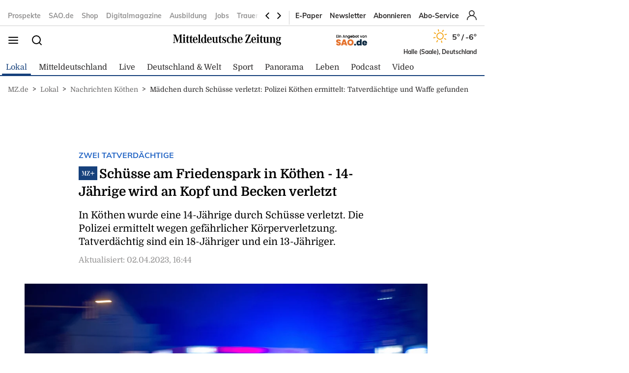

--- FILE ---
content_type: application/javascript
request_url: https://cl-eu2.k5a.io/6176bedb44d59f140f38d982.module.js
body_size: 29569
content:
/** mz.de - 6176bedb44d59f140f38d982_generation4_20241025T1156 - Kilkaya AS - Copyright 2024 - Config:mzde */
(()=>{"use strict";function e(e,t){if(!{}.hasOwnProperty.call(e,t))throw new TypeError("attempted to use private field on non-instance");return e}var t=0;function i(e){return"__private_"+t+++"_"+e}var s=i("k5a"),r=i("hookAbleEvents"),a=i("delayEventCnt"),o=i("currHref"),n=i("prevHref"),l=i("hookMap"),h=i("callBacks"),u=i("lastClickTime"),c=i("clickTTL"),d=i("exitType"),p=i("forceDOMContentLoaded"),f=i("initUrls"),g=i("getLocationHref"),b=i("isNewUrl"),y=i("addSPASupport"),m=i("handleSPATransition"),k=i("calcExitType"),w=i("handleEvent"),O=i("execDelayHook"),P=i("execHook"),D=i("execute"),j=i("runDebug"),S=i("eventDebug");class _{constructor(t){Object.defineProperty(this,S,{value:q}),Object.defineProperty(this,j,{value:V}),Object.defineProperty(this,D,{value:U}),Object.defineProperty(this,P,{value:R}),Object.defineProperty(this,O,{value:F}),Object.defineProperty(this,w,{value:N}),Object.defineProperty(this,k,{value:I}),Object.defineProperty(this,m,{value:L}),Object.defineProperty(this,y,{value:M}),Object.defineProperty(this,b,{value:C}),Object.defineProperty(this,g,{value:E}),Object.defineProperty(this,f,{value:A}),Object.defineProperty(this,p,{value:T}),Object.defineProperty(this,s,{writable:!0,value:null}),Object.defineProperty(this,r,{writable:!0,value:{ready:[],active:[],hidden:[],pageView:[],click:[],exit:[],scroll:[],activity:[],spa:[]}}),Object.defineProperty(this,a,{writable:!0,value:0}),Object.defineProperty(this,o,{writable:!0,value:location.href}),Object.defineProperty(this,n,{writable:!0,value:null}),Object.defineProperty(this,l,{writable:!0,value:{blur:{hooks:["hidden"]},hidden:{hooks:["hidden"]},active:{hooks:["active"]},focus:{hooks:["active"]},loading:{hooks:["pageView"]},interactive:{hooks:["pageView","ready"]},complete:{hooks:["pageView","ready"]},DOMContentLoaded:{hooks:["pageView","ready"]},pageshow:{hooks:["pageView","ready"]},click:{hooks:["click"]},pagehide:{hooks:["exit"]},scroll:{hooks:["scroll","activity"],delay:!0},mousemove:{hooks:["activity"],delay:!0},mousedown:{hooks:["click"],delay:!1},mouseup:{hooks:["activity"],delay:!0},touchstart:{hooks:["activity"],delay:!0},touchend:{hooks:["activity"],delay:!0},keyup:{hooks:["activity"],delay:!0},keydown:{hooks:["activity"],delay:!0},spa:{hooks:["spa"]},prerenderingchange:{hooks:["pageView","ready"]}}}),Object.defineProperty(this,h,{writable:!0,value:{interactive:[],load:[],loaded:[],click:[]}}),Object.defineProperty(this,u,{writable:!0,value:0}),Object.defineProperty(this,c,{writable:!0,value:301}),Object.defineProperty(this,d,{writable:!0,value:"exit"}),e(this,s)[s]=t,e(this,f)[f](),t.cfg&&t.cfg.clickTTL&&t.cfg.clickTTL>e(this,c)[c]&&(e(this,c)[c]=t.cfg.clickTTL,e(this,s)[s].speaker.say("Click TTL: "+e(this,c)[c],"listener")),e(this,s)[s].element.addEventListener("DOMContentLoaded",e(this,w)[w].bind(this),!0),e(this,s)[s].element.addEventListener("prerenderingchange",e(this,w)[w].bind(this),!0),e(this,s)[s].element.addEventListener("readystatechange",e(this,w)[w].bind(this),!0),e(this,s)[s].element.addEventListener("visibilitychange",e(this,w)[w].bind(this),!0),e(this,s)[s].element.addEventListener("click",e(this,w)[w].bind(this),!1),e(this,s)[s].element.addEventListener("scroll",e(this,w)[w].bind(this),!1),e(this,s)[s].element.addEventListener("mousemove",e(this,w)[w].bind(this),!0),e(this,s)[s].element.addEventListener("mousedown",e(this,w)[w].bind(this),!0),window.addEventListener("pageshow",e(this,w)[w].bind(this),!0),window.addEventListener("pagehide",e(this,w)[w].bind(this),{capture:!0}),window.addEventListener("blur",e(this,w)[w].bind(this),!0),window.addEventListener("focus",e(this,w)[w].bind(this),!0),e(this,y)[y]()}postInitialize(){if(!document.readyState||"complete"!==document.readyState&&"loaded"!==document.readyState&&"interactive"!==document.readyState)setTimeout(function(){e(this,p)[p]()}.bind(this),500);else{e(this,s)[s].speaker.say("postInitialize firing DOMContentLoaded:"+document.readyState+" "+document.prerendering);try{e(this,p)[p]()}catch(t){console.log("Error creating event[1]: "+t.toString()),setTimeout(function(){e(this,p)[p]()}.bind(this),500)}}}getCurrentUrl(){return e(this,o)[o]}getPrevUrl(){return e(this,n)[n]}fireHook(t){if(e(this,l)[l][t])try{var i=document.createEvent("Event");i.initEvent(t,!0,!0),e(this,P)[P](t,i)}catch(e){console.log("Could not run fireHook on '"+t+"': "+e.toString())}}addHook(t,i,s=!1){"activity"!=t&&"spa"!=t||(s=!0),e(this,r)[r][t].push({callBack:i,done:!1,reuse:s})}getExitType(){return e(this,d)[d]}}function T(){if(!document.prerendering)try{var t=document.createEvent("Event");t.initEvent("DOMContentLoaded",!0,!0),e(this,P)[P]("DOMContentLoaded",t)}catch(e){console.log("Could not run forced event: "+e.toString())}}function A(){e(this,o)[o]=e(this,g)[g](),e(this,n)[n]=null}function E(){let t=location.href.replace(/\/$/,"");return e(this,s)[s].cfg.pageData.SPA&&(e(this,s)[s].cfg.pageData.SPA.ignoreAnchor&&!0===e(this,s)[s].cfg.pageData.SPA.ignoreAnchor&&(t=t.replace(/\#[^&]+/,"")),e(this,s)[s].cfg.pageData.SPA.ignoreQSP&&!0===e(this,s)[s].cfg.pageData.SPA.ignoreQSP&&(t=t.replace(/[\#\?\&].+/,""))),t}function C(){var t=e(this,g)[g]();return e(this,o)[o]!==t&&(e(this,n)[n]=e(this,o)[o],e(this,o)[o]=t,!0)}function M(){e(this,s)[s].cfg.pageData&&e(this,s)[s].cfg.pageData.SPA&&(e(this,s)[s].cfg.pageData.SPA.customEvent&&""!==e(this,s)[s].cfg.pageData.SPA.customEvent?(e(this,s)[s].speaker.say("Setting up SPA with customEvent: "+e(this,s)[s].cfg.pageData.SPA.customEvent,"listener"),e(this,s)[s].element.addEventListener(e(this,s)[s].cfg.pageData.SPA.customEvent,(t=>{e(this,s)[s].speaker.say("GOT SPA Event: "+e(this,o)[o]+" vs "+location.href+" "+e(this,u)[u]+" "+t.timeStamp),(e(this,b)[b]()||e(this,s)[s].cfg.pageData.SPA.forcedSPA)&&(e(this,k)[k](t.timeStamp),e(this,m)[m](!0))}),!0)):"MutationObserver"in window?new MutationObserver(function(t){if(e(this,s)[s].cfg.pageData.SPA.triggers&&""!=e(this,s)[s].cfg.pageData.SPA.triggers){for(var i=0;i<t.length;i++)if(t[i].target&&t[i].target.tagName){let a=[];if("head"==t[i].target.tagName.toLowerCase()&&t[i].addedNodes.length>0)for(let e=0;e<t[i].addedNodes.length;e++)"meta"==t[i].addedNodes[e].tagName.toLowerCase()&&a.push(t[i].addedNodes[e]);else"meta"==t[i].target.tagName.toLowerCase()&&a.push(t[i].target);for(let t=0;t<a.length;t++){var r=a[t].getAttribute("property");null==r&&(r=a[t].getAttribute("name")),r&&""!=r&&null!==r.match(new RegExp(e(this,s)[s].cfg.pageData.SPA.triggers))&&(e(this,s)[s].speaker.say('SPA mutation: got a match: "'+r+'" matched with: "'+e(this,s)[s].cfg.pageData.SPA.triggers+'"'),e(this,m)[m]())}}}else e(this,m)[m]()}.bind(this)).observe(document.documentElement||document.body,{attributes:!0,childList:!0,characterData:!0,subtree:!0}):this.addHook("activity",function(t){window.requestIdleCallback((()=>{e(this,m)[m]()}))}.bind(this),!0))}function L(t=!1){(e(this,b)[b]()||t)&&setTimeout(function(){e(this,s)[s].cfg.pageData.SPA&&!1!==e(this,s)[s].cfg.pageData.SPA.metaData?e(this,s)[s].pageData.reRead():e(this,s)[s].pageData.setField("url",e(this,o)[o]),e(this,s)[s].resetRequestId(),e(this,P)[P]("spa",new CustomEvent("spa",{detail:{sourceUrl:e(this,n)[n],targetUrl:e(this,o)[o]}}),!0)}.bind(this),e(this,s)[s].cfg.pageData.SPA&&e(this,s)[s].cfg.pageData.SPA.delayEvent&&e(this,s)[s].cfg.pageData.SPA.delayEvent>0?1e3*e(this,s)[s].cfg.pageData.SPA.delayEvent:1)}function I(t){e(this,u)[u]>0&&t>0&&t>=e(this,u)[u]&&t-e(this,u)[u]<=e(this,c)[c]?e(this,d)[d]="click":e(this,d)[d]="exit"}function N(t){if(!document.prerendering)switch(t.type){case"pagehide":e(this,k)[k](t.timeStamp),e(this,P)[P](t.type,t);break;case"readystatechange":let i=t.target.readyState;void 0!==e(this,l)[l][i]&&e(this,P)[P](i,t),"complete"==t.target.readyState&&(e(this,D)[D]("interactive",t),e(this,D)[D]("loaded",t));break;case"pageshow":e(this,P)[P](t.type,t,t.persisted);break;case"visibilitychange":e(this,P)[P]("visible"===document.visibilityState?"active":"hidden",t,!0);break;case"click":case"mousedown":if("click"==t.type&&e(this,u)[u]>0&&e(this,u)[u]>=t.timeStamp-e(this,c)[c])return void e(this,s)[s].speaker.say("event is click and we just did a mousedown event on this click","listener");e(this,u)[u]=t.timeStamp,e(this,k)[k](t.timeStamp),e(this,P)[P](t.type,t);break;case"DOMContentLoaded":case"mousemove":case"mouseup":case"scroll":case"beforeunload":case"blur":case"focus":case"prerenderingchange":e(this,l)[l][t.type].delay?(e(this,a)[a]++,setTimeout(e(this,O)[O].bind(this,t.type,t,e(this,a)[a]),100)):e(this,P)[P](t.type,t);break;default:e(this,s)[s].speaker.say("Don't know how to handle this event: "+t.type)}}function F(t,i,s){s===e(this,a)[a]&&e(this,P)[P](i.type,i)}function R(t,i,a=!1){if(e(this,s)[s].speaker.say("Got hook: "+t,"listener"),void 0!==e(this,l)[l][t]){"pageView"!==e(this,l)[l][t]&&"spa"!==e(this,l)[l][t]||this.k5a.resetRequestId();for(var o=0;o<e(this,l)[l][t].hooks.length;o++){let h=e(this,l)[l][t].hooks[o];for(var n=0;n<e(this,r)[r][h].length;n++)if(0==e(this,r)[r][h][n].done||1==a)try{e(this,r)[r][h][n].callBack(i),e(this,r)[r][h][n].reuse||(e(this,r)[r][h][n].done=!0)}catch(t){e(this,s)[s].speaker.say("Could not execute callback....."+t.toString(),"listener")}else e(this,s)[s].speaker.say("["+i.type+"]Hook already done: "+h,"listener");e(this,s)[s].logger.fire(h,i.source||"js",i.type)}}else e(this,s)[s].speaker.say("undefined hook: "+t,"listener")}function U(t,i){for(var s=0;s<e(this,h)[h][t].length;s++)0==e(this,h)[h][t][s].done&&(e(this,h)[h][t][s].callback(i),e(this,h)[h][t][s].done=!0)}function V(e){var t=document.getElementById("evtDebug");null===t&&((t=document.createElement("DIV")).id="evtDebug",t.style="background:grey;color:white;padding:5px;position:fixed;bottom:10px;right:10px;width:250px;min-height:30px;font-size:12px;opacity:0.85;",document.body.appendChild(t)),t.innerHTML+="<li>"+e.type+" "+document.visibilityState}function q(e){}function H(e,t){if(!{}.hasOwnProperty.call(e,t))throw new TypeError("attempted to use private field on non-instance");return e}var B=0;function K(e){return"__private_"+B+++"_"+e}var $=K("k5a"),z=K("prefix"),J=K("scopes"),Y=K("scopeFilter"),W=K("scopeFilterDev"),G=K("globalDebugMode"),Q=K("globalDevMode"),Z=K("initModes"),X=K("getCaller");class ee{constructor(e="",t=null){return Object.defineProperty(this,X,{value:ie}),Object.defineProperty(this,Z,{value:te}),Object.defineProperty(this,$,{writable:!0,value:null}),Object.defineProperty(this,z,{writable:!0,value:"K5A"}),Object.defineProperty(this,J,{writable:!0,value:{}}),Object.defineProperty(this,Y,{writable:!0,value:null}),Object.defineProperty(this,W,{writable:!0,value:null}),Object.defineProperty(this,G,{writable:!0,value:!1}),Object.defineProperty(this,Q,{writable:!0,value:!1}),H(this,$)[$]=t,H(this,z)[z]=e||H(this,z)[z],H(this,Z)[Z](),this.newScope(H(this,z)[z].toLowerCase())}newScope(e,t=!1,i=!1){var s;return void 0===(null==(s=H(this,J)[J])?void 0:s[e])&&(H(this,J)[J][e]=new ne(this,e),H(this,J)[J][e].debugMode=t,H(this,J)[J][e].devMode=i,null!=H(this,Y)[Y]&&e.match(H(this,Y)[Y])&&(H(this,J)[J][e].debugMode=!0),null!=H(this,W)[W]&&e.match(H(this,W)[W])&&(H(this,J)[J][e].devMode=!0)),H(this,J)[J][e]}set debugMode(e=!0){this.globalDebugMode=e}get debugMode(){return H(this,G)[G]}set globalDebugMode(e=!0){H(this,G)[G]=e}get globalDebugMode(){return H(this,G)[G]}setPersistentDebugMode(e=!1,t=!1){if(H(this,$)[$])if(e){var i=t?2:1;H(this,$)[$].storage.setKey("dbg",i,3600),this.debugMode=!0,this.say("Persistent debug mode initialized","k5a")}else H(this,$)[$].storage.delKey("dbg")}checkPersistentDebugMode(){if(H(this,$)[$]&&H(this,$)[$].storage&&H(this,$)[$].storage.canStore()){var e=H(this,$)[$].storage.getKey("dbg");e&&(e>1?(this.globalDebugMode=!0,this.globalDevMode=!0):1===e&&(this.globalDebugMode=!0,this.globalDevMode=!1))}}_log(e,t="info",i=null,s=!1){var r,a,o;if(0==H(this,G)[G]&&null!=i&&(null==(null==(r=H(this,J)[J])?void 0:r[i])||0==H(this,J)[J][i].debugMode))return;let n="";if("object"==typeof e&&(void 0!==e.prefix&&(n=e.prefix),t=e.type,i=e.scope,e=e.message),"error"==t||H(this,G)[G]||null!=(a=H(this,J)[J])&&a[i]&&null!=(o=H(this,J)[J])&&o[i].debugMode){let s="font-weight:bold;color:#284352;",r={info:"blue",error:"red",warn:"orange"},a=H(this,z)[z]+(null!==i?"["+i+"]":"")+n;if("error"===t?console.error("%c"+a+": %c"+e,s,"color:"+r[t]):console.log("%c"+a+": %c"+e,s,"color:"+r[t]),H(this,Q)[Q]||null!=i&&H(this,J)[J][i].devMode){let e=H(this,X)[X]();console.log("%c"+a+": %c \\-> "+e,s,"color:"+r[t])}}}table(e,t=null){this._canLog(t)&&(console.table?console.table(e):console.debug(JSON.stringify(e)))}dump(e,t=null){this._canLog(t)&&(H(this,Q)[Q]||null!=t&&H(this,J)[J][t].devMode?console.trace(e):console.debug(e))}_canLog(e=null){var t;return(null!=e||0!=H(this,G)[G])&&(null==e||null!=(null==(t=H(this,J)[J])?void 0:t[e])&&0!=H(this,J)[J][e].debugMode||0!=H(this,G)[G])}}function te(){if(location.href.indexOf("k5aDebug")>-1){let e=new URL(location.href),t=e.searchParams.get("k5aDebug");t&&(t.indexOf("|")>-1||t.length>=3)?H(this,Y)[Y]=new RegExp("^"+t.replace("*",".*")+"$","i"):"1"!==t&&"true"!==t||(H(this,G)[G]=!0,this._log("global debug mode ON","info"));let i=e.searchParams.get("k5aDebugDev");i&&(i.indexOf("|")>-1||i.length>=3)?H(this,W)[W]=new RegExp("^"+i.replace("*",".*")+"$","i"):"1"!==i&&"true"!==i||(H(this,Q)[Q]=!0,this._log("global debug devmode ON","info"))}}function ie(){let e=((new Error).stack||"").split("\n");for(var t=1;t<e.length;t++)if(-1===e[t].indexOf("speaker")||t+1==e.length)return e[t].trim();return""}var se=K("scope"),re=K("speaker"),ae=K("devMode"),oe=K("debugMode");class ne{constructor(e,t,i=!1){Object.defineProperty(this,se,{writable:!0,value:""}),Object.defineProperty(this,re,{writable:!0,value:null}),Object.defineProperty(this,ae,{writable:!0,value:!1}),Object.defineProperty(this,oe,{writable:!0,value:!1}),H(this,re)[re]=e,H(this,se)[se]=t,H(this,ae)[ae]=i}set globalDebugMode(e=!0){H(this,re)[re].globalDebugMode=e}get globalDebugMode(){return H(this,re)[re].globalDebugMode}set debugMode(e=!0){H(this,oe)[oe]=e}get debugMode(){return H(this,oe)[oe]}get speaker(){return H(this,re)[re]}set devMode(e=!0){H(this,ae)[ae]=e,e&&this.info("Dev mode: ON")}get devMode(){return H(this,ae)[ae]}canLog(){return H(this,re)[re]._canLog(H(this,se)[se])}log(e){this.say(e)}say(e){H(this,re)[re]._log(e,"info",H(this,se)[se])}info(e){this.say(e)}error(e){H(this,re)[re]._log(e,"error",H(this,se)[se])}warn(e){H(this,re)[re]._log(e,"warn",H(this,se)[se])}table(e){this.say("Table dump"),H(this,re)[re].table(e,H(this,se)[se])}dump(e){this.say("Dump"),H(this,re)[re].dump(e,H(this,se)[se])}newScope(e,t=!1,i=!1){return H(this,re)[re].newScope(e,t,i)}extendScope(e){return H(this,re)[re].newScope(H(this,se)[se]+":"+e)}setPersistentDebugMode(e=!1,t=!1){return H(this,re)[re].setPersistentDebugMode(e,t)}checkPersistentDebugMode(){return H(this,re)[re].checkPersistentDebugMode()}}function le(){return le=Object.assign?Object.assign.bind():function(e){for(var t=1;t<arguments.length;t++){var i=arguments[t];for(var s in i)({}).hasOwnProperty.call(i,s)&&(e[s]=i[s])}return e},le.apply(null,arguments)}function he(e,t){if(!{}.hasOwnProperty.call(e,t))throw new TypeError("attempted to use private field on non-instance");return e}var ue=0;function ce(e){return"__private_"+ue+++"_"+e}var de=ce("k5a"),pe=ce("data"),fe=ce("hookMap"),ge=ce("loggerEnabled"),ve=ce("useRateLimiter"),be=ce("reqCnt"),ye=ce("reqLastCheckTime"),me=ce("reqFastReqCnt"),ke=ce("totalMaxRequest"),we=ce("timeMaxRequest"),Oe=ce("timeRequestsCnt"),Pe=ce("compileLogdata"),De=ce("checkRateLimits");class je{constructor(e){Object.defineProperty(this,De,{value:_e}),Object.defineProperty(this,Pe,{value:Se}),Object.defineProperty(this,de,{writable:!0,value:null}),Object.defineProperty(this,pe,{writable:!0,value:{}}),Object.defineProperty(this,fe,{writable:!0,value:{pageView:"p",click:"c",exit:"e",activity:"a",video:"v",nisa:"n"}}),Object.defineProperty(this,ge,{writable:!0,value:!0}),Object.defineProperty(this,ve,{writable:!0,value:!1}),Object.defineProperty(this,be,{writable:!0,value:0}),Object.defineProperty(this,ye,{writable:!0,value:null}),Object.defineProperty(this,me,{writable:!0,value:0}),Object.defineProperty(this,ke,{writable:!0,value:1e3}),Object.defineProperty(this,we,{writable:!0,value:10}),Object.defineProperty(this,Oe,{writable:!0,value:10}),he(this,de)[de]=e,void 0!==he(this,de)[de].cfg.rateLimiter&&(he(this,ve)[ve]=!!he(this,de)[de].cfg.rateLimiter.enabled,he(this,ve)[ve]&&he(this,de)[de].speaker.say("Using ratelimiter with these settings: "+JSON.stringify(he(this,de)[de].cfg.rateLimiter),"logger"),void 0!==he(this,de)[de].cfg.rateLimiter.maxRequests&&(he(this,ke)[ke]=he(this,de)[de].cfg.rateLimiter.maxRequests),void 0!==he(this,de)[de].cfg.rateLimiter.throttlingTime&&(he(this,we)[we]=he(this,de)[de].cfg.rateLimiter.throttlingTime),void 0!==he(this,de)[de].cfg.rateLimiter.throttlingCount&&(he(this,Oe)[Oe]=he(this,de)[de].cfg.rateLimiter.throttlingCount))}getLogCount(){return he(this,be)[be]}disable(){he(this,ge)[ge]=!1}enable(){he(this,ge)[ge]=!0}fireNow(e,t,i="js",s="c"){this.addData(e,t),this.fire(e,i,s)}addData(e,t){he(this,de)[de].speaker.say("adding data for: "+e,"logger"),he(this,de)[de].speaker.table(t,"logger"),void 0===he(this,pe)[pe][e]?he(this,pe)[pe][e]=t:he(this,pe)[pe][e]=le({},he(this,pe)[pe][e],t)}fire(e,t="",i=""){if(void 0!==he(this,pe)[pe][e]){var s=he(this,pe)[pe][e];delete he(this,pe)[pe][e],void 0!==he(this,fe)[fe][e]&&(s.l=he(this,fe)[fe][e]),void 0!==s._h&&""!==s._h||(s._h=e),void 0!==s._s&&""!==s._s||(s._s=t),void 0!==s._l&&""!==s._l||(s._l=i),he(this,be)[be]++,s._c=he(this,be)[be],he(this,De)[De](),this.doLog(s)}}doLog(e){if(0==he(this,ge)[ge])return;let t=he(this,Pe)[Pe](e);he(this,de)[de].speaker.say("full send: "+t);try{if(navigator&&navigator.sendBeacon)return navigator.sendBeacon(t+"&_m=b",{});var i=(new Date).getTime();return(new Image).src=t+"&_m=i&_r="+i,!0}catch(e){console.error(e.toString())}}doPostLog(e){if(he(this,De)[De](),0!=he(this,ge)[ge])try{if(navigator&&navigator.sendBeacon){he(this,be)[be]++;var t=[];if(void 0===e.l)return console.error("Missing logType!"),!1;t.push("l="+e.l),["_h","_s","_l"].forEach((function(i,s){void 0===e[i]&&(e[i]=""),t.push(i+"="+e[i])})),t.push("_m=b"),t.push("_c="+he(this,be)[be]),e.i=he(this,de)[de].cfg.installationId,navigator.sendBeacon(he(this,de)[de].k5aServer+"p?i="+he(this,de)[de].cfg.installationId+"&"+t.join("&"),JSON.stringify(e))}}catch(e){console.error(e.toString())}}}function Se(e){for(var t in e)e[t]instanceof Array&&(e[t]=e[t].join("|"));var i="";void 0!==e.l&&(i="&l="+e.l,delete e.l);var s=Object.keys(e).map((t=>t+"="+encodeURIComponent(e[t]))).join("&");return he(this,de)[de].k5aServer+"?i="+he(this,de)[de].cfg.installationId+i+"&"+s}function _e(){if(he(this,ve)[ve]){if(null===he(this,ye)[ye])return void(he(this,ye)[ye]=parseInt((new Date).getTime()/1e3));let e=parseInt((new Date).getTime()/1e3);e-he(this,ye)[ye]<=he(this,we)[we]?(he(this,me)[me]++,he(this,me)[me]>=he(this,Oe)[Oe]&&(he(this,ge)[ge]?(he(this,de)[de].speaker.say("Throttling log requests, execeed limits with "+he(this,me)[me]+" of "+he(this,Oe)[Oe]+" the last "+he(this,we)[we]+" seconds","logger"),this.disable()):he(this,de)[de].speaker.say("Log requests is throttled, execeed limits with "+he(this,me)[me]+" of "+he(this,Oe)[Oe]+" the last "+he(this,we)[we]+" seconds","logger"))):(he(this,me)[me]=0,!1===he(this,ge)[ge]&&he(this,be)[be]<he(this,ke)[ke]&&(he(this,de)[de].speaker.say("Reenabling logging again","logger"),this.enable())),he(this,ye)[ye]=e,he(this,be)[be]>he(this,ke)[ke]&&he(this,de)[de].speaker.warn("This client execeded max total log requests - "+he(this,be)[be]+" of max "+he(this,ke)[ke],"logger")}}function Te(e,t){if(!{}.hasOwnProperty.call(e,t))throw new TypeError("attempted to use private field on non-instance");return e}var Ae=0;function Ee(e){return"__private_"+Ae+++"_"+e}var Ce=Ee("url"),Me=Ee("k5a");class xe{constructor(e=null,t=null){Object.defineProperty(this,Ce,{writable:!0,value:""}),Object.defineProperty(this,Me,{writable:!0,value:null}),null!==e&&(null!==e.match(/^\/\//i)?e=location.protocol+"//"+e:null===e.match(/^https?\:\/+/i)&&(e="https://"+e));try{var i;Te(this,Ce)[Ce]=new URL(null!=(i=e)?i:location.href)}catch(t){var s;console.error("Invalid url given '"+(null!=(s=e)?s:location.href)+"' "+t.toString())}}get isLink(){return 0==Te(this,Ce)[Ce].href.toLowerCase().indexOf("http",0)}get domain(){return Te(this,Ce)[Ce].hostname.split(".").slice(-2).join(".")}get hash(){return Te(this,Ce)[Ce].hash}get host(){return Te(this,Ce)[Ce].host}get hostname(){return Te(this,Ce)[Ce].hostname}get href(){return Te(this,Ce)[Ce].href}get origin(){return Te(this,Ce)[Ce].origin}get password(){return Te(this,Ce)[Ce].password}get pathname(){return Te(this,Ce)[Ce].pathname}get port(){return Te(this,Ce)[Ce].port}get protocol(){return Te(this,Ce)[Ce].port}get search(){return Te(this,Ce)[Ce].search}get searchParams(){return Te(this,Ce)[Ce].searchParams}get clean(){return Te(this,Ce)[Ce].href.split(/[?#]/)[0]}get k5a(){var e;let t=Te(this,Ce)[Ce],i=null;try{var s,r;if(null==Te(this,Me)[Me]&&"undefined"!=typeof kilkaya&&null!=(s=kilkaya)&&null!=(s=s.cfg)&&null!=(s=s.url)&&s.rules&&(Te(this,Me)[Me]=kilkaya,i=Te(this,Me)[Me].speaker.newScope("k5aUrl"),i.say("k5a parsing url: "+t)),null!==Te(this,Me)[Me]&&null!=(r=Te(this,Me)[Me])&&null!=(r=r.cfg)&&null!=(r=r.url)&&r.rules){const e=Te(this,Me)[Me].cfg.url.rules,i=t.toString();for(let s=0;s<e.length;s++){let r=e[s].rule.replaceAll("/(?i)","");r=r.replace(/\/$/,"");let a=new RegExp(r,"i"),o=i.replace(a,e[s].replace);if(o!=i){t=new URL(o);break}}}}catch(e){console.error("Could not url parse url : |"+t+"| reason: "+e.toString())}return null==(e=i)||e.say("k5a url result: "+(t.hostname+t.pathname).replace(/\/+$/,"").replace(/\/+/,"/")),(t.hostname+t.pathname).replace(/\/+$/,"").replace(/\/+/,"/")}}function Le(e,t){if(!{}.hasOwnProperty.call(e,t))throw new TypeError("attempted to use private field on non-instance");return e}var Ie=0;function Ne(e){return"__private_"+Ie+++"_"+e}var Fe=Ne("f"),Re=Ne("keyStrBase64"),Ue=Ne("keyStrUriSafe"),Ve=Ne("baseReverseDic");class qe{constructor(){Object.defineProperty(this,Fe,{writable:!0,value:String.fromCharCode}),Object.defineProperty(this,Re,{writable:!0,value:"ABCDEFGHIJKLMNOPQRSTUVWXYZabcdefghijklmnopqrstuvwxyz0123456789+/="}),Object.defineProperty(this,Ue,{writable:!0,value:"ABCDEFGHIJKLMNOPQRSTUVWXYZabcdefghijklmnopqrstuvwxyz0123456789+-$"}),Object.defineProperty(this,Ve,{writable:!0,value:{}})}getBaseValue(e,t){if(!Le(this,Ve)[Ve][e]){Le(this,Ve)[Ve][e]={};for(var i=0;i<e.length;i++)Le(this,Ve)[Ve][e][e.charAt(i)]=i}return Le(this,Ve)[Ve][e][t]}compressToBase64(e){if(null==e)return"";var t=this._compress(e,6,function(e){return Le(this,Re)[Re].charAt(e)}.bind(this));switch(t.length%4){default:case 0:return t;case 1:return t+"===";case 2:return t+"==";case 3:return t+"="}}decompressFromBase64(e){return null==e?"":""==e?null:this._decompress(e.length,32,function(t){return getBaseValue(Le(this,Re)[Re],e.charAt(t))}.bind(this))}compressToUTF16(e){return null==e?"":this._compress(e,15,function(e){return Le(this,Fe)[Fe](e+32)}.bind(this))+" "}decompressFromUTF16(e){return null==e?"":""==e?null:this._decompress(e.length,16384,function(t){return e.charCodeAt(t)-32}.bind(e))}compressToUint8Array(e){for(var t=this.compress(e),i=new Uint8Array(2*t.length),s=0,r=t.length;s<r;s++){var a=t.charCodeAt(s);i[2*s]=a>>>8,i[2*s+1]=a%256}return i}decompressFromUint8Array(e){if(null==e)return this.decompress(e);for(var t=new Array(e.length/2),i=0,s=t.length;i<s;i++)t[i]=256*e[2*i]+e[2*i+1];var r=[];return t.forEach(function(e){r.push(Le(this,Fe)[Fe](e))}.bind(this)),this.decompress(r.join(""))}compressToEncodedURIComponent(e){return null==e?"":this._compress(e,6,function(e){return Le(this,Ue)[Ue].charAt(e)}.bind(this))}decompressFromEncodedURIComponent(e){return null==e?"":""==e?null:(e=e.replace(/ /g,"+"),this._decompress(e.length,32,function(t){return getBaseValue(Le(this,Ue)[Ue],e.charAt(t))}.bind(this)))}compress(e){return this._compress(e,16,function(e){return Le(this,Fe)[Fe](e)}.bind(this))}_compress(e,t,i){if(null==e)return"";var s,r,a,o={},n={},l="",h="",u="",c=2,d=3,p=2,f=[],g=0,v=0;for(a=0;a<e.length;a+=1)if(l=e.charAt(a),Object.prototype.hasOwnProperty.call(o,l)||(o[l]=d++,n[l]=!0),h=u+l,Object.prototype.hasOwnProperty.call(o,h))u=h;else{if(Object.prototype.hasOwnProperty.call(n,u)){if(u.charCodeAt(0)<256){for(s=0;s<p;s++)g<<=1,v==t-1?(v=0,f.push(i(g)),g=0):v++;for(r=u.charCodeAt(0),s=0;s<8;s++)g=g<<1|1&r,v==t-1?(v=0,f.push(i(g)),g=0):v++,r>>=1}else{for(r=1,s=0;s<p;s++)g=g<<1|r,v==t-1?(v=0,f.push(i(g)),g=0):v++,r=0;for(r=u.charCodeAt(0),s=0;s<16;s++)g=g<<1|1&r,v==t-1?(v=0,f.push(i(g)),g=0):v++,r>>=1}0==--c&&(c=Math.pow(2,p),p++),delete n[u]}else for(r=o[u],s=0;s<p;s++)g=g<<1|1&r,v==t-1?(v=0,f.push(i(g)),g=0):v++,r>>=1;0==--c&&(c=Math.pow(2,p),p++),o[h]=d++,u=String(l)}if(""!==u){if(Object.prototype.hasOwnProperty.call(n,u)){if(u.charCodeAt(0)<256){for(s=0;s<p;s++)g<<=1,v==t-1?(v=0,f.push(i(g)),g=0):v++;for(r=u.charCodeAt(0),s=0;s<8;s++)g=g<<1|1&r,v==t-1?(v=0,f.push(i(g)),g=0):v++,r>>=1}else{for(r=1,s=0;s<p;s++)g=g<<1|r,v==t-1?(v=0,f.push(i(g)),g=0):v++,r=0;for(r=u.charCodeAt(0),s=0;s<16;s++)g=g<<1|1&r,v==t-1?(v=0,f.push(i(g)),g=0):v++,r>>=1}0==--c&&(c=Math.pow(2,p),p++),delete n[u]}else for(r=o[u],s=0;s<p;s++)g=g<<1|1&r,v==t-1?(v=0,f.push(i(g)),g=0):v++,r>>=1;0==--c&&(c=Math.pow(2,p),p++)}for(r=2,s=0;s<p;s++)g=g<<1|1&r,v==t-1?(v=0,f.push(i(g)),g=0):v++,r>>=1;for(;;){if(g<<=1,v==t-1){f.push(i(g));break}v++}return f.join("")}decompress(e){return null==e?"":""==e?null:this._decompress(e.length,32768,function(t){return e.charCodeAt(t)}.bind(e))}_decompress(e,t,i){var s,r,a,o,n,l,h,u=[],c=4,d=4,p=3,f="",g=[],v={val:i(0),position:t,index:1};for(s=0;s<3;s+=1)u[s]=s;for(a=0,n=Math.pow(2,2),l=1;l!=n;)o=v.val&v.position,v.position>>=1,0==v.position&&(v.position=t,v.val=i(v.index++)),a|=(o>0?1:0)*l,l<<=1;switch(a){case 0:for(a=0,n=Math.pow(2,8),l=1;l!=n;)o=v.val&v.position,v.position>>=1,0==v.position&&(v.position=t,v.val=i(v.index++)),a|=(o>0?1:0)*l,l<<=1;h=Le(this,Fe)[Fe](a);break;case 1:for(a=0,n=Math.pow(2,16),l=1;l!=n;)o=v.val&v.position,v.position>>=1,0==v.position&&(v.position=t,v.val=i(v.index++)),a|=(o>0?1:0)*l,l<<=1;h=Le(this,Fe)[Fe](a);break;case 2:return""}for(u[3]=h,r=h,g.push(h);;){if(v.index>e)return"";for(a=0,n=Math.pow(2,p),l=1;l!=n;)o=v.val&v.position,v.position>>=1,0==v.position&&(v.position=t,v.val=i(v.index++)),a|=(o>0?1:0)*l,l<<=1;switch(h=a){case 0:for(a=0,n=Math.pow(2,8),l=1;l!=n;)o=v.val&v.position,v.position>>=1,0==v.position&&(v.position=t,v.val=i(v.index++)),a|=(o>0?1:0)*l,l<<=1;u[d++]=Le(this,Fe)[Fe](a),h=d-1,c--;break;case 1:for(a=0,n=Math.pow(2,16),l=1;l!=n;)o=v.val&v.position,v.position>>=1,0==v.position&&(v.position=t,v.val=i(v.index++)),a|=(o>0?1:0)*l,l<<=1;u[d++]=Le(this,Fe)[Fe](a),h=d-1,c--;break;case 2:return g.join("")}if(0==c&&(c=Math.pow(2,p),p++),u[h])f=u[h];else{if(h!==d)return null;f=r+r.charAt(0)}g.push(f),u[d++]=r+f.charAt(0),r=f,0==--c&&(c=Math.pow(2,p),p++)}}}function He(e,t){if(!{}.hasOwnProperty.call(e,t))throw new TypeError("attempted to use private field on non-instance");return e}var Be=0;function Ke(e){return"__private_"+Be+++"_"+e}var $e=Ke("storageName"),ze=Ke("storageMode"),Je=Ke("sameSite"),Ye=Ke("domain"),We=Ke("canStore"),Ge=Ke("useBinary"),Qe=Ke("useBase64"),Ze=Ke("buckSize"),Xe=Ke("buckCnt"),et=Ke("dataSet"),tt=Ke("k5a"),it=Ke("checkStorage"),st=Ke("getData"),rt=Ke("saveData"),at=Ke("getCookie"),ot=Ke("saveToCookie"),nt=Ke("resetCookie"),lt=Ke("setCookie");class ht{constructor(e,t="_k5a",i="cookie"){Object.defineProperty(this,lt,{value:vt}),Object.defineProperty(this,nt,{value:gt}),Object.defineProperty(this,ot,{value:ft}),Object.defineProperty(this,at,{value:pt}),Object.defineProperty(this,rt,{value:dt}),Object.defineProperty(this,st,{value:ct}),Object.defineProperty(this,it,{value:ut}),Object.defineProperty(this,$e,{writable:!0,value:"_k5a"}),Object.defineProperty(this,ze,{writable:!0,value:"cookie"}),Object.defineProperty(this,Je,{writable:!0,value:"Strict"}),Object.defineProperty(this,Ye,{writable:!0,value:""}),Object.defineProperty(this,We,{writable:!0,value:!1}),Object.defineProperty(this,Ge,{writable:!0,value:!1}),Object.defineProperty(this,Qe,{writable:!0,value:!1}),Object.defineProperty(this,Ze,{writable:!0,value:950}),Object.defineProperty(this,Xe,{writable:!0,value:4}),Object.defineProperty(this,et,{writable:!0,value:null}),Object.defineProperty(this,tt,{writable:!0,value:null}),t!==He(this,$e)[$e]&&""!==t?He(this,$e)[$e]=t:void 0!==e&&void 0!==e.cfg.storage&&(void 0!==e.cfg.storage.name&&(He(this,$e)[$e]=e.cfg.storage.name),void 0!==e.cfg.storage.type&&"localstorage"==e.cfg.storage.type&&(i="localstorage"),void 0!==e.cfg.storage.b64&&e.cfg.storage.b64&&(He(this,Qe)[Qe]=!0,e.speaker.say("storage: b64 on")),void 0!==e.cfg.storage.compress&&e.cfg.storage.compress&&(He(this,Ge)[Ge]=!0,e.speaker.say("storage: compress on"))),i!=He(this,ze)[ze]&&(He(this,ze)[ze]=i),He(this,tt)[tt]=e;let s=new xe(location.href);He(this,Ye)[Ye]=s.domain,He(this,We)[We]=He(this,it)[it](),e.speaker.say("Can store : "+(He(this,We)[We]?"yes":"no")+" storageMode:"+He(this,ze)[ze]),He(this,We)[We]&&(He(this,et)[et]=He(this,st)[st]())}canStore(){return He(this,We)[We]}get(){return He(this,et)[et]}set(e){He(this,et)[et]=e,He(this,rt)[rt]()}getKey(e){return null==He(this,et)[et]&&(He(this,et)[et]=He(this,st)[st]()),null!==He(this,et)[et]&&void 0!==He(this,et)[et][e]?He(this,et)[et][e][1]>0&&parseInt((new Date).getTime()/1e3)>He(this,et)[et][e][1]?(delete He(this,et)[et][e],He(this,rt)[rt](),null):He(this,et)[et][e][0]:null}setKey(e,t,i=0){null==He(this,et)[et]&&(He(this,et)[et]=He(this,st)[st]()),He(this,et)[et][e]=[t,i>0?parseInt((new Date).getTime()/1e3)+i:0],He(this,rt)[rt]()}delKey(e){null==He(this,et)[et]&&(He(this,et)[et]=He(this,st)[st]());try{delete He(this,et)[et][e]}catch(t){console.log("could not delete key: "+e)}He(this,rt)[rt]()}delete(){try{"localstorage"==He(this,ze)[ze]?localStorage.removeItem(He(this,$e)[$e]):He(this,nt)[nt]()}catch(e){return console.error("Could not delete "+He(this,ze)[ze]+", reason: "+e.toString()),!1}return!0}}function ut(){var e=!1;if("cookie"===He(this,ze)[ze]){if(navigator&&navigator.cookieEnabled&&(e=!0),!e){var t="__t"+(new Date).getTime();document.cookie=t+"=1",e=-1!==document.cookie.indexOf(t+"="),document.cookie=t+"=1; expires=Thu, 01-Jan-1970 00:00:01 GMT"}}else if("localstorage"===He(this,ze)[ze]){e=!1;try{if("object"==(typeof window.localStorage).toLowerCase())try{const t="_k5a_storage_check_"+He(this,tt)[tt].requestId;window.localStorage.setItem(t,null),window.localStorage.removeItem(t),e=!0}catch(t){e=!1}}catch(t){e=!1}}return e}function ct(){let e;if("localstorage"==He(this,ze)[ze]){if(e=localStorage.getItem(He(this,$e)[$e]),He(this,Ge)[Ge]){let t=(new qe).decompress(e);null!==t&&(e=t)}}else if(e=He(this,at)[at](He(this,$e)[$e]),He(this,Qe)[Qe]&&null!==e)try{e=decodeURIComponent(atob(e))}catch(e){console.error(e.toString())}if(null==e)return{};try{return JSON.parse(e)}catch(e){console.log("error in data: "+e.toString()),"localstorage"!==He(this,ze)[ze]&&He(this,nt)[nt]()}return{}}function dt(){let e=JSON.stringify(He(this,et)[et]);"localstorage"==He(this,ze)[ze]?(He(this,Ge)[Ge]&&(e=(new qe).compress(e)),localStorage.setItem(He(this,$e)[$e],e)):(He(this,Qe)[Qe]&&(e=btoa(encodeURIComponent(e))),He(this,ot)[ot](e))}function pt(e){let t="",i=0,s=!1,r=0;for(;(0===i||s)&&i<He(this,Xe)[Xe];){let a=e+(i>0?i:"")+"=";if(document.cookie.length>0){let e=document.cookie.indexOf(a);if(-1!=e){e+=a.length;let o=document.cookie.indexOf(";",e);-1==o&&(o=document.cookie.length);let n=document.cookie.substring(e,o);if(n.length>0){if(0==i){let e=n.indexOf("@",0);r=n.substring(0,e),n=n.substr(e+1)}t+=n,s=!0}else s=!1}}i++}return t.length!=r?(console.error("Data is corrupt! - "+t.length+"vs"+r),He(this,nt)[nt](),null):t.length>0?t:null}function ft(e){let t=new Date;t.setFullYear(t.getFullYear()+1),He(this,nt)[nt]();let i=0,s=e.length+"@"+e.substr(i,He(this,Ze)[Ze]);for(;s.length>0&&i<He(this,Xe)[Xe];)try{He(this,lt)[lt](i>0?He(this,$e)[$e]+i:He(this,$e)[$e],s,new Date(t),"/",He(this,Ye)[Ye],He(this,Je)[Je]),i++,s=e.substr(He(this,Ze)[Ze]*i,He(this,Ze)[Ze])}catch(e){console.debug(e.toString()),i=1e3}}function gt(){let e=new Date;e.setFullYear(e.getFullYear()-1);for(let t=0;t<4;t++)He(this,lt)[lt](He(this,$e)[$e]+(t>0?t:""),"",new Date(e),"/",He(this,Ye)[Ye],He(this,Je)[Je])}function vt(e,t,i,s,r,a,o){void 0===a&&(a="Lax"),"None"===a&&(o=!0);var n=e+"="+t+(i?"; Expires="+i.toGMTString():"")+(s?"; Path="+s:"")+(r?"; Domain="+r:"")+(a?"; SameSite="+a:"")+(o?"; Secure":"");document.cookie=n}function bt(e,t){if(!{}.hasOwnProperty.call(e,t))throw new TypeError("attempted to use private field on non-instance");return e}var yt=0;function mt(e){return"__private_"+yt+++"_"+e}var kt=mt("channel");class wt{constructor(e=!1,t="domDetection2"){if(Object.defineProperty(this,kt,{writable:!0,value:""}),"domDetection"==t){var i=document.createElement("div");i.style.cssText="position: fixed;top: 0;left: 0;bottom: 0;right: 0;",document.documentElement.insertBefore(i,document.documentElement.firstChild);var s={width:i.offsetWidth,height:i.offsetHeight};console.debug(s);var r=s.width;bt(this,kt)[kt]=r<600?"mobile":"desktop",e&&r>=600&&(/ipad|android|tablet|kindle|silk|nook\s+browser|msie.+touch|xoom\s+build/i.test(navigator.userAgent)||"macintel"===navigator.platform.toLowerCase()&&void 0!==navigator.standalone)&&(bt(this,kt)[kt]="tablet"),document.documentElement.removeChild(i)}else{var a=navigator.userAgent.toLowerCase();-1===a.indexOf("mobile")&&a.indexOf("android")>-1||/(tablet|ipad|playbook|silk|kindle|nook\s+browser|msie.+touch|xoom\s+build)/i.test(a)||"macintel"===navigator.platform.toLowerCase()&&void 0!==navigator.standalone?bt(this,kt)[kt]=e?"tablet":"desktop":/Mobile|iP(hone|od)|Android.*Mobile|BlackBerry|IEMobile|Kindle|Silk-Accelerated|(hpw|web)OS|Opera M(obi|ini)/i.test(a)?bt(this,kt)[kt]="mobile":bt(this,kt)[kt]="desktop"}}getChannel(){return bt(this,kt)[kt]}}function Ot(e,t){if(!{}.hasOwnProperty.call(e,t))throw new TypeError("attempted to use private field on non-instance");return e}var Pt=0;function Dt(e){return"__private_"+Pt+++"_"+e}var jt=Dt("wordcount");class St{constructor(e,t){if(Object.defineProperty(this,jt,{writable:!0,value:0}),void 0!==t.wordCount)for(var i of Object.keys(t.wordCount.article))if("cl"==i)for(var s of Object.keys(t.wordCount.article[i]))for(var r=e.getElementsByClassName(s),a=0;a<r.length;a++)n=(n=r[a].textContent).replace(/\s+/g," "),1==t.wordCount.article.cl[s]?Ot(this,jt)[jt]+=n.split(" ").length-1:Ot(this,jt)[jt]-=n.split(" ").length-1;else if("el"==i)for(var o of Object.keys(t.wordCount.article[i]))for(r=e.getElementsByTagName(o),a=0;a<r.length;a++){var n;n=(n=r[a].textContent).replace(/\s+/g," "),1==t.wordCount.article.el[o]?Ot(this,jt)[jt]+=n.split(" ").length-1:Ot(this,jt)[jt]-=n.split(" ").length-1}}getWordcount(){return Ot(this,jt)[jt]}}function _t(e,t){if(!{}.hasOwnProperty.call(e,t))throw new TypeError("attempted to use private field on non-instance");return e}var Tt=0;function At(e){return"__private_"+Tt+++"_"+e}var Et=At("paywallDetected");class Ct{constructor(e,t){if(Object.defineProperty(this,Et,{writable:!0,value:""}),null!=e&&void 0!==t.paywall&&void 0!==t.paywall.auto&&t.paywall.auto){if(void 0===t.paywall.element)return console.error("Paywall: missing element configuration"),!1;e.querySelectorAll(t.paywall.element).length>0&&(_t(this,Et)[Et]="hard")}}getPaywall(){return _t(this,Et)[Et]}}function Mt(e,t){if(!{}.hasOwnProperty.call(e,t))throw new TypeError("attempted to use private field on non-instance");return e}var xt=0;function Lt(e){return"__private_"+xt+++"_"+e}var It=Lt("referer"),Nt=Lt("qsps"),Ft=Lt("special"),Rt=Lt("getQSP");class Ut{constructor(e,t){Object.defineProperty(this,Rt,{value:Vt}),Object.defineProperty(this,It,{writable:!0,value:""}),Object.defineProperty(this,Nt,{writable:!0,value:["utm_source"]}),Object.defineProperty(this,Ft,{writable:!0,value:{"facebook.com":["fbclid"]}}),void 0!==t.referer&&(Mt(this,Nt)[Nt]=t.referer);for(var i=0;i<Mt(this,Nt)[Nt].length;i++)if(void 0!==Mt(this,Nt)[Nt][i]&&""!=Mt(this,Nt)[Nt][i]&&!1!==(r=Mt(this,Rt)[Rt](Mt(this,Nt)[Nt][i]))&&""!==r){Mt(this,It)[It]=r;break}if(""===Mt(this,It)[It])for(var s of Object.keys(Mt(this,Ft)[Ft])){for(i=0;i<Mt(this,Ft)[Ft][s].length;i++){var r;if(!1!==(r=Mt(this,Rt)[Rt](Mt(this,Ft)[Ft][s][i]))){Mt(this,It)[It]=s;break}}if(""!==Mt(this,It)[It])break}""===Mt(this,It)[It]&&document.referrer&&""!==document.referrer&&(Mt(this,It)[It]=document.referrer),""===Mt(this,It)[It]&&(Mt(this,It)[It]="_")}getReferer(){return Mt(this,It)[It]}}function Vt(e){var t=e+"=",i=location.href.indexOf(t),s=-1;return i>-1&&(i+=t.length,-1==(s=location.href.indexOf("&",i))&&(s=location.href.indexOf("#",i)),s>-1?decodeURIComponent(location.href.substring(i,s)):decodeURIComponent(location.href.substr(i)))}function qt(e,t){if(!{}.hasOwnProperty.call(e,t))throw new TypeError("attempted to use private field on non-instance");return e}var Ht=0;function Bt(e){return"__private_"+Ht+++"_"+e}var Kt=Bt("autoSection");class $t{constructor(e,t){if(Object.defineProperty(this,Kt,{writable:!0,value:""}),void 0!==t.autoSection&&t.autoSection&&""!==e){var i=new URL(e).pathname.split("/");i.length>2&&""!==i[1]&&(qt(this,Kt)[Kt]=i[1].toLowerCase())}}getSection(){return qt(this,Kt)[Kt]}}class zt{getMostVisibleElement(e){var t=window.innerHeight,i=0,s=null;for(var r of Array.from(e)){var a=r.getBoundingClientRect(),o=a.bottom-a.top,n={top:a.top>=0&&a.top<t,bottom:a.bottom>0&&a.bottom<t},l=0;if(n.top&&n.bottom)l=o;else if(n.top)l=t-a.top;else if(n.bottom)l=a.bottom;else if(o>t&&a.top<0){var h=Math.abs(a.top);h<o&&(l=o-h)}l>i&&(i=l,s=r)}return s}}function Jt(e,t){if(!{}.hasOwnProperty.call(e,t))throw new TypeError("attempted to use private field on non-instance");return e}var Yt=0;function Wt(e){return"__private_"+Yt+++"_"+e}var Gt=Wt("readK5AMeta"),Qt=Wt("readLPMeta"),Zt=Wt("readLDJson");class Xt{constructor(e,t){switch(Object.defineProperty(this,Zt,{value:ii}),Object.defineProperty(this,Qt,{value:ti}),Object.defineProperty(this,Gt,{value:ei}),t){case"auto":!0!==Jt(this,Gt)[Gt](e)&&Jt(this,Qt)[Qt](e);break;case"LPMeta":Jt(this,Qt)[Qt](e);break;case"ld+json":Jt(this,Zt)[Zt](e,t);break;default:Jt(this,Gt)[Gt](e,t)}}}function ei(e,t="k5aMeta"){if(void 0!==window[t]){for(var i=e.getFields(),s=Object.keys(window[t]),r=0;r<i.length;r++)if(void 0!==window[t][i[r]]&&null!==window[t][i[r]])e.setField(i[r],window[t][i[r]]);else{for(var a=!1,o=0;o<s.length;o++)if((s[o].toLowerCase()==i[r].toLowerCase()||"referrer"==s[o].toLowerCase()&&"referer"==i[r].toLowerCase())&&void 0!==window[t][s[o]]&&""!==window[t][s[o]]&&null!==window[t][s[o]]){e.setField(i[r],window[t][s[o]]),a=!0;break}a||e.delField(i[r])}return!0}return!1}function ti(e){if("undefined"!=typeof LPMeta){var t={url:"url",channel:"channel",image:"image",title:"title",section:"section",type:"type",tag:"tag",cTag:"cntTag",published_time:"publishtime",modified_time:"modifiedtime",paywalluser:"subscriber",paywall:"paid",wordcount:"wordcount",author:"author",conversion:"conversion",converted_user:"conversion",converteduser:"conversion"};for(var i in t)if(void 0!==LPMeta[i]&&""!==LPMeta[i])if("object"==typeof LPMeta[i])for(var s in LPMeta[i])e.setField(t[i],LPMeta[i][s].toLowerCase().trim());else e.setField(t[i],LPMeta[i]);return!0}return!1}function ii(e){var t=document.querySelector('script[type="application/ld+json"]');if(null!=t)var i=JSON.parse(t.innerText),s={mainEntityOfPage:{key:"@id",to:"url"},articleSection:"section",author:{key:"name",to:"author"},datePublished:"publishtime",dateModified:"modifiedtime",headline:"title",image:{key:"0",to:"image"},isAccessibleForFree:{to:"paid",auto:e=>"true"===e||!0===e||1===e?0:1},keywords:{to:"tag",auto:e=>{let t=e.split(/[\s\,\|]+/);return null!=t&&t.length&&t.length>0?t:[]}}};const r=function(e,t){return null!=t&&t.auto&&(t.auto,1)?t.auto(e):e};for(var a in s){var o,n;if(null!=i&&i[a])if(null!=(o=s[a])&&o.key&&null!=(n=i[a])&&n[s[a].key]&&""!==i[a][s[a].key])e.setField(s[a].to,r(i[a][s[a].key],s[a]));else if(""!==i[a]){var l;e.setField((null==(l=s[a])?void 0:l.to)||s[a],r(i[a],s[a]))}}}function si(e,t){if(!{}.hasOwnProperty.call(e,t))throw new TypeError("attempted to use private field on non-instance");return e}var ri=0;function ai(e){return"__private_"+ri+++"_"+e}var oi=ai("domElement");class ni{constructor(e=null){Object.defineProperty(this,oi,{writable:!0,value:null}),si(this,oi)[oi]=e}isTranslated(){return!!si(this,oi)[oi].querySelector("html.translated-ltr, html.translated-rtl, ya-tr-span, *[_msttexthash]")}}class li{static getCountable(e){const t=new xe(location.href);let i=t.searchParams;if(t.hash&&t.hash.length>1){const e=t.hash.replace("#","").split("&");for(let t=0;t<e.length;t++){const s=e[t].split("=");i.append(s[0],s[1]||"")}}let s={};return Object.keys(e).forEach((t=>{if(i.has(t))if(1===e[t]||!0===e[t])s[t]=1;else{var r,a;const o=(null==(r=e[t])?void 0:r.delim)||"|",n=i.get(t).split(o);if(null!=(a=e[t])&&a.rules)for(let i=0;i<n.length;i++)for(let r=0;r<e[t].rules.length;r++)if(null!==n[i].match(e[t].rules[r])){s[n[i]]=1;break}}})),Object.keys(s)}}function hi(e,t){if(!{}.hasOwnProperty.call(e,t))throw new TypeError("attempted to use private field on non-instance");return e}var ui=0;function ci(e){return"__private_"+ui+++"_"+e}var di=ci("k5a"),pi=ci("pageElm"),fi=ci("artElm"),gi=ci("cfg"),vi=ci("prefixes"),bi=ci("pData"),yi=ci("result"),mi=ci("initFBIAData"),ki=ci("runQSPTrackerData"),wi=ci("initArticleElement"),Oi=ci("autoMeta"),Pi=ci("convertField");class Di{constructor(e,t=document,i=null){var s;if(Object.defineProperty(this,Pi,{value:Ai}),Object.defineProperty(this,Oi,{value:Ti}),Object.defineProperty(this,wi,{value:_i}),Object.defineProperty(this,ki,{value:Si}),Object.defineProperty(this,mi,{value:ji}),Object.defineProperty(this,di,{writable:!0,value:null}),Object.defineProperty(this,pi,{writable:!0,value:null}),Object.defineProperty(this,fi,{writable:!0,value:null}),Object.defineProperty(this,gi,{writable:!0,value:{}}),Object.defineProperty(this,vi,{writable:!0,value:["k5a","kilkaya","og","lp"]}),Object.defineProperty(this,bi,{writable:!0,value:{url:{type:"url",auto:function(){return location.href},fields:["url"],param:"u",spaSafe:!1,isDefault:!0},referer:{type:"string",auto:function(){return new Ut(hi(this,pi)[pi],hi(this,gi)[gi]).getReferer()}.bind(this),forceAutoOnEmpty:!0,fields:["referer","referrer"],param:"r",spaSafe:!0,isDefault:!0},title:{type:"string",fields:["title"],param:"ptl",spaSafe:!1,isDefault:!0},section:{type:"string",fields:["section","article:section"],auto:function(){return new $t(this.getField("url"),hi(this,gi)[gi]).getSection()}.bind(this),param:"psn",spaSafe:!1,lc:!0,isDefault:!0},subsection:{type:"array",fields:["subsection","article:subsection"],param:"pssn",spaSafe:!1,lc:!0,isDefault:!0},type:{type:"string",fields:["type"],param:"ptp",spaSafe:!1,lc:!0,isDefault:!0},image:{type:"url",fields:["image","og:image:url"],param:"pig",spaSafe:!1,isDefault:!0},author:{type:"array",fields:["author","article:author"],param:"par",spaSafe:!1,lc:!0,isDefault:!0},tag:{type:"array",fields:["tag","article:tag"],param:"ptg",spaSafe:!1,lc:!0,isDefault:!0},cnttag:{type:"array",valueRule:/^[a-z0-9\_\-\:]+$/i,fields:["cntTag","article:cntTag"],param:"pctg",spaSafe:!1,lc:!0,isDefault:!0},contenttag:{type:"array",valueRule:/^[a-z0-9\_\-\:]+$/i,fields:["contentTag"],param:"pstg",spaSafe:!1,lc:!0,isDefault:!0},channel:{type:"string",fields:["channel"],auto:function(){return new wt(hi(this,gi)[gi].cntTablet||!1).getChannel()}.bind(this),param:"c",spaSafe:!0,undeleteAble:!0,isDefault:!0},wordcount:{type:"int",fields:["wordcount"],auto:function(){return new St(hi(this,pi)[pi],hi(this,gi)[gi]).getWordcount()}.bind(this),param:"pwct",spaSafe:!1,isDefault:!0},publishtime:{type:"datetime",fields:["published_time","article:published_time"],param:"ppt",spaSafe:!1,isDefault:!0},modifiedtime:{type:"datetime",fields:["modified_time","article:modified_time"],param:"pmt",spaSafe:!1,isDefault:!0},paywall:{type:"string",fields:["paywall"],auto:function(){return new Ct(hi(this,fi)[fi],hi(this,gi)[gi]).getPaywall()}.bind(this),param:"pw",spaSafe:!1,isDefault:!0},paid:{type:"boolean",fields:["paid"],auto:function(){if(hi(this,gi)[gi].paywall&&hi(this,gi)[gi].paywall.autoPaid&&("hard"==hi(this,yi)[yi].paywall||"h"==hi(this,yi)[yi].paywall))return!0}.bind(this),param:"pd",spaSafe:!1,isDefault:!0},login:{type:"boolean",fields:["login"],param:"ul",spaSafe:!0,isDefault:!0},subscriber:{type:"boolean",fields:["subscriber"],param:"sbs",spaSafe:!0,isDefault:!0},conversion:{type:"boolean",fields:["conversion"],param:"cs",spaSafe:!1,isDefault:!0},userid:{type:"string",fields:["userid","userId"],param:"",spaSafe:!0},subscriberid:{type:"string",fields:["subscriberid"],param:"sbid",spaSafe:!0},consent:{type:"boolean",fields:["consent"],param:"cst",auto:function(){return!0},spaSafe:!0},nopageview:{type:"boolean",fields:["nopageview","nopv"],param:"nopv",spaSafe:!1},locale:{type:"string",fields:["locale"],param:"lo",auto:function(){const e=hi(this,pi)[pi].querySelector("html");if(void 0!==e&&e.hasAttribute("lang")){const t=e.getAttribute("lang");return""!=t&&t.length>1?t:""}}.bind(this),spaSafe:!1,lc:!0,isDefault:!0},userneed:{type:"string",fields:["userneed","article:userneed"],param:"un",spaSafe:!1,isDefault:!0},newsvalue:{type:"int",fields:["newsvalue"],param:"nw",spaSafe:!1,isDefault:!0},outdated:{type:"boolean",fields:["outdated"],param:"od",spaSafe:!1,isDefault:!0},freshness:{type:"int",fields:["freshness"],param:"fh",spaSafe:!1,isDefault:!0}}}),Object.defineProperty(this,yi,{writable:!0,value:{}}),hi(this,di)[di]=e,hi(this,pi)[pi]=t,hi(this,gi)[gi]=i,void 0!==hi(this,gi)[gi].customFields)for(var r in hi(this,gi)[gi].customFields)void 0!==hi(this,bi)[bi][r]?hi(this,di)[di].speaker.error("Could not setup customField '"+r+"' - reason: field already exists"):(hi(this,di)[di].speaker.say("Defining "+r+" as part of pageData"),hi(this,bi)[bi][r.toLowerCase()]=hi(this,gi)[gi].customFields[r]);for(var a in void 0!==hi(this,gi)[gi].prefixes&&(hi(this,vi)[vi]=hi(this,gi)[gi].prefixes),hi(this,fi)[fi]=hi(this,wi)[wi](),hi(this,bi)[bi])hi(this,Oi)[Oi](a);void 0!==hi(this,gi)[gi].skipFBIA&&1===hi(this,gi)[gi].skipFBIA||"undefined"==typeof ia_document||hi(this,mi)[mi](),void 0!==hi(this,gi)[gi].qspTracker&&hi(this,ki)[ki](),hi(this,di)[di].speaker.say("Init pagedata read (before jsonMetaData)","pagedata"),hi(this,di)[di].speaker.table(hi(this,yi)[yi],"pagedata"),new Xt(this,null!=(s=hi(this,gi)[gi].jsonMetaData)?s:"auto"),hi(this,di)[di].speaker.say("Init pagedata read:","pagedata"),hi(this,di)[di].speaker.table(hi(this,yi)[yi],"pagedata")}getArticleElement(){return hi(this,fi)[fi]===document||null==(null==this?void 0:hi(this,fi)[fi])?document.body:hi(this,fi)[fi]}reRead(){var e;hi(this,di)[di].speaker.say("ReRead called","pagedata");var t,i=!(!hi(this,gi)[gi].SPA||!hi(this,gi)[gi].SPA.metaData);if(i&&hi(this,gi)[gi].SPA&&"k5aMeta"==hi(this,gi)[gi].SPA.metaData&&"undefined"!=typeof k5aMeta)return this.resetAll(),new Xt(this,null!=(t=hi(this,gi)[gi].jsonMetaData)?t:"auto"),hi(this,yi)[yi].url&&""!==hi(this,yi)[yi].url||this.setField("url",hi(this,bi)[bi].url.auto()),hi(this,di)[di].speaker.say("Pagedata update - SPA (k5aMeta): "+location.href,"pagedata"),void hi(this,di)[di].speaker.table(hi(this,yi)[yi],"pagedata");let s=hi(this,yi)[yi].url;var r=(new zt).getMostVisibleElement(document.querySelectorAll(hi(this,gi)[gi].article));for(var a in hi(this,fi)[fi]=r,hi(this,bi)[bi])i||!i&&hi(this,bi)[bi][a].spaSafe?hi(this,Oi)[Oi](a):"url"==a?this.setField("url",location.href):hi(this,yi)[yi][a]="";new Xt(this,null!=(e=hi(this,gi)[gi].jsonMetaData)?e:"auto"),hi(this,gi)[gi].SPA&&hi(this,gi)[gi].SPA.skipConversion&&1==hi(this,gi)[gi].SPA.skipConversion&&this.resetField("conversion"),this.setField("paywall",hi(this,bi)[bi].paywall.auto()),this.setField("paid",hi(this,bi)[bi].paid.auto()),""==this.getField("referer")&&this.setField("referer",s),hi(this,di)[di].speaker.say("Pagedata update - SPA: "+location.href,"pagedata"),hi(this,di)[di].speaker.table(hi(this,yi)[yi],"pagedata")}setData(e){for(var t in e)this.setField(t,e[t])}setField(e,t){var i;if(null!=t){if("referrer"==(e=e.toLowerCase())&&(e="referer"),void 0!==hi(this,gi)[gi].customParseMetaField&&"function"==typeof hi(this,gi)[gi].customParseMetaField[e])try{t=hi(this,gi)[gi].customParseMetaField[e](t)}catch(t){hi(this,di)[di].speaker.error("Could not execute custom parse filed method for: "+e+" [field value: |"+v+"|]"),hi(this,di)[di].speaker.error("Reason: "+t.toString())}if(void 0!==hi(this,bi)[bi][e]&&""!==t)switch(hi(this,bi)[bi][e].type){case"url":if(!hi(this,gi)[gi].forceRealUrl&&""!=t&&"/"!=t||"url"!=e){var s=this.isUrl(t);if(!1===s)throw new Error("given url is not valid: "+t);hi(this,yi)[yi][e]=s.trim()}else hi(this,yi)[yi][e]=hi(this,bi)[bi].url.auto();break;case"string":let i=(""+t).trim();void 0!==hi(this,bi)[bi][e].lc&&hi(this,bi)[bi][e].lc&&(i=i.toLowerCase()),hi(this,yi)[yi][e]=i;break;case"array":if("object"==typeof t){for(var r in t)if(t.hasOwnProperty(r)&&void 0!==t[r]&&"undefined"!==t[r]&&null!==t[r]){let i=t[r].toString().trim();if(void 0!==hi(this,bi)[bi][e].lc&&hi(this,bi)[bi][e].lc&&(i=i.toLowerCase()),void 0!==hi(this,bi)[bi][e].valueRule&&hi(this,bi)[bi][e].valueRule&&i.match&&null==i.match(hi(this,bi)[bi][e].valueRule))return void hi(this,di)[di].speaker.error("Invalid value for "+e+" value: |"+i+"|");void 0===hi(this,yi)[yi][e]||""===hi(this,yi)[yi][e]?hi(this,yi)[yi][e]=[i]:hi(this,yi)[yi][e].includes(i)||hi(this,yi)[yi][e].push(i)}}else if(void 0!==t&&"undefined"!==t&&null!==t){if(t=t.toString().trim(),void 0!==hi(this,bi)[bi][e].lc&&hi(this,bi)[bi][e].lc&&(t=t.toLowerCase()),void 0!==hi(this,bi)[bi][e].valueRule&&hi(this,bi)[bi][e].valueRule&&null==t.match(hi(this,bi)[bi][e].valueRule))return void hi(this,di)[di].speaker.error("Invalid value for "+e+" value: |"+t+"|");void 0===hi(this,yi)[yi][e]||""===hi(this,yi)[yi][e]?hi(this,yi)[yi][e]=[t]:hi(this,yi)[yi][e].includes(t)||hi(this,yi)[yi][e].push(t)}break;case"boolean":hi(this,yi)[yi][e]="true"==t||1==t||"yes"==t||"1"==t?1:0;break;case"int":var a=parseInt(t);isNaN(a)||(hi(this,yi)[yi][e]=a);break;case"datetime":a=Date.parse(t),isNaN(a)||(hi(this,yi)[yi][e]=t)}if(null!=(i=hi(this,gi)[gi])&&i.postParseField)try{let t=hi(this,gi)[gi].postParseField(e,hi(this,yi)[yi][e]);null!==t&&(hi(this,yi)[yi][e]=t)}catch(e){hi(this,di)[di].speaker.error("Could not call postParseField: "+e.toString())}}}getField(e){return"domain"==e?new xe(this.getField("url")).domain:(e=e.toLowerCase(),void 0!==hi(this,bi)[bi][e]&&void 0!==hi(this,yi)[yi][e]?hi(this,yi)[yi][e]:void 0!==hi(this,yi)[yi][e]&&""!=hi(this,yi)[yi][e]||void 0===hi(this,bi)[bi][e].auto?null:hi(this,bi)[bi][e].auto()||null)}delField(e){return void 0!==hi(this,bi)[bi][e]&&(void 0!==hi(this,bi)[bi][e].forceAutoOnEmpty&&hi(this,bi)[bi][e].forceAutoOnEmpty?hi(this,yi)[yi][e]=hi(this,bi)[bi][e].auto():void 0===hi(this,yi)[yi][e]||void 0===hi(this,bi)[bi][e].undeleteAble||hi(this,bi)[bi][e].undeleteAble||delete hi(this,yi)[yi][e],!0)}resetField(e){return!(void 0!==hi(this,bi)[bi][e].undeleteAble&&hi(this,bi)[bi][e].undeleteAble||void 0===hi(this,bi)[bi][e]||void 0===hi(this,yi)[yi][e]||(hi(this,yi)[yi][e]="",0))}resetAll(){var e=hi(this,yi)[yi].channel;hi(this,yi)[yi]=[],hi(this,yi)[yi].channel=e}getFields(){return Object.keys(hi(this,bi)[bi])}getData(e=null){if(null!==e){let s={};for(let r=0;r<e.length;r++){var t,i;null!=(t=hi(this,yi)[yi])&&t[e[r]]&&(s[e[r]]=null==(i=hi(this,yi)[yi])?void 0:i[e[r]])}return s}return structuredClone(hi(this,yi)[yi])}getFieldShortName(e){return void 0!==hi(this,bi)[bi][e]&&void 0!==hi(this,bi)[bi][e].param&&hi(this,bi)[bi][e].param}getLogData(e=null){var t={};null===e&&(e=Object.keys(hi(this,yi)[yi]));for(var i=0;i<e.length;i++)t[hi(this,bi)[bi][e[i]].param]=hi(this,yi)[yi][e[i]]?hi(this,yi)[yi][e[i]]:"";return t}getDefaultFields(){let e=[];for(let t in hi(this,bi)[bi])void 0!==hi(this,bi)[bi][t].isDefault&&hi(this,bi)[bi][t].isDefault&&e.push(t);return e}getDefaultData(){return this.getLogData(this.getDefaultFields())}isUrl(e){null!==e.match(/^\/\//i)?e=location.protocol+"//"+e:null===e.match(/^https?\:\/\//i)&&(e=location.protocol+"//"+location.hostname+e);try{var t=new URL(e,document.baseURI).href;t!==e&&(e=t)}catch(e){console.log(e.toString())}return(-1!==e.toLowerCase().indexOf("http://")||-1!==e.toLowerCase().indexOf("https://"))&&e}getMetaField(e,t=null){var i=hi(this,pi)[pi].querySelectorAll('meta[property="'+e+'"],meta[name="'+e+'"]');if(i&&i.length>0){for(var s=[],r=0;r<i.length;r++)if(i[r].hasAttribute("content")){var a=i[r].getAttribute("content");if("boolean"===t)return"1"==a||1==a||"yes"==a;null!==a&&""!=a&&s.push(a)}if(s.length>0)return s}return null}isTranslated(){return new ni(hi(this,pi)[pi]).isTranslated()}}function ji(){if("undefined"!=typeof ia_document){this.setField("url",ia_document.shareURL),this.setField("title",ia_document.title);var e=ia_document.referrer||"https://ia.facebook.com/";-1==e.indexOf("http")&&(e="https://"+e),this.setField("referer",e),this.setField("channel",this.getField("channel")+"_fbia")}}function Si(){const e=li.getCountable(hi(this,gi)[gi].qspTracker);if(e&&e.length>0)for(let t=0;t<e.length;t++)this.setField("cntTag",e[t])}function _i(){if(hi(this,gi)[gi].article){var e=hi(this,pi)[pi].querySelector(hi(this,gi)[gi].article);if(null!==e)return e}return hi(this,pi)[pi]}function Ti(e){this.resetField(e),hi(this,bi)[bi][e];for(var t=0;t<hi(this,bi)[bi][e].fields.length;t++)for(var i=0;i<hi(this,vi)[vi].length;i++){let o=-1==hi(this,bi)[bi][e].fields[t].indexOf(":")?hi(this,vi)[vi][i]+":"+hi(this,bi)[bi][e].fields[t]:hi(this,bi)[bi][e].fields[t];var s=hi(this,pi)[pi].querySelectorAll('meta[property="'+o+'"i],meta[name="'+o+'"i]');if(s&&s.length>0)for(var r=0;r<s.length;r++){var a=s[r].getAttribute("content");if(null!==a&&""!=a&&("lp"==hi(this,vi)[vi][i]&&(a=hi(this,Pi)[Pi](hi(this,vi)[vi][i],e,a)),""!==a&&(this.setField(e,a),void 0!==hi(this,yi)[yi][e]&&"array"!=hi(this,bi)[bi][e].type)))return}}void 0!==hi(this,yi)[yi][e]&&""!=hi(this,yi)[yi][e]||void 0===hi(this,bi)[bi][e].auto||this.setField(e,hi(this,bi)[bi][e].auto())}function Ai(e,t,i){if("lp"==e&&"paywall"==t){if("1"===i||"h"===i||"hard"===i)return this.setField("paid",!0),""}else{var s={lp:{paywall:{1:"hard",0:""}}};if(s[e]&&s[e][t]&&s[e][t][i])return s[e][t][i]}return i}class Ei{static isBot(e=null,t=[]){let i=e||window,s=["headless","bot","spider","scraper","bing","crawler","cxense","search","yandex","cookiebot","slurp","sogou","exabot","facebookexternalhit","facebookcatalog",...t],r=!1;var a;return null!=i&&i.navigator&&(null!=(a=i.navigator)&&a.userAgent&&null!==i.navigator.userAgent.match(new RegExp(s.join("|"),"i"))&&(r=!0),(i.navigator.webdriver||""===navigator.languages)&&(r=!0)),r}}function Ci(e,t){if(!{}.hasOwnProperty.call(e,t))throw new TypeError("attempted to use private field on non-instance");return e}var Mi=0;function xi(e){return"__private_"+Mi+++"_"+e}var Li=xi("pingData"),Ii=xi("asyncTTL"),Ni=xi("reqIdHistory");class Fi{constructor(e){this.k5a=null,Object.defineProperty(this,Li,{writable:!0,value:{userActive:0,pings:[]}}),this.supportAsync=!1,Object.defineProperty(this,Ii,{writable:!0,value:1e4}),Object.defineProperty(this,Ni,{writable:!0,value:[]}),this.k5a=e}addHook(e,t,i=!1){this.k5a.listener.addHook(e,t,i)}addUserActiveHook(e,t,i){this.k5a.listener.addUserActiveHook(e,t,i)}isAutoEnabled(e){return void 0===this.k5a.cfg.moduleCfg[e]||void 0===this.k5a.cfg.moduleCfg[e].autoDisabled||!0!==this.k5a.cfg.moduleCfg[e].autoDisabled}addAsyncData(e,t,i){var s=this.k5a.storage.getKey("as");null===s&&(s={}),void 0===s[e]&&(s[e]={}),void 0===s[e][t]&&(s[e][t]=[]),i._reqId=this.k5a.requestId,s[e][t].push(i),this.k5a.storage.setKey("as",s,Ci(this,Ii)[Ii])}getAsyncData(e){var t=this.k5a.storage.getKey("as");return null!==t&&void 0!==t[e]&&t[e]}runAsyncData(e,t,i=!1,s=!1){let r=this.k5a.requestId+"_"+e+"_"+t;if(Ci(this,Ni)[Ni].indexOf(r)>-1)return void this.k5a.speaker.say("as sync with id '"+r+"' already done!");Ci(this,Ni)[Ni].push(r);let a=this.k5a.storage.getKey("as"),o={};null!==a&&void 0!==a[e]&&(Object.keys(a).forEach((r=>{r===e?Object.keys(a[r]).forEach((n=>{if("*"===t||n===t)for(var l=0;l<a[e][n].length;l++)if(s||a[e][n][l]._reqId!==this.k5a.requestId)if(delete a[e][n][l]._reqId,i)try{var h=i(a[e][n][l]);!1!==h&&this.k5a.logger.fireNow(n,h,"storage")}catch(e){console.error(e.toString())}else this.k5a.logger.fireNow(n,a[e][n][l],"storage");else void 0===o[r]&&(o[r]={}),void 0===o[r][n]&&(o[r][n]=[]),o[r][n].push(a[e][n][l]),console.log("k5a: not running this AS data as we are on same requestId - "+a[e][n][l]._reqId+" vs k5a:"+this.k5a.requestId)})):Object.keys(a[r]).length>0&&(o[r]=a[r])})),Object.keys(o).length>0?this.k5a.storage.setKey("as",o,Ci(this,Ii)[Ii]):this.k5a.storage.delKey("as"))}say(e){this.k5a.speaker.say(e,this.constructor.name)}warn(e){this.k5a.speaker.warn(e,this.constructor.name)}error(e){this.k5a.speaker.error(e,this.constructor.name)}clearAsyncData(e){}keysToLowerCase(e){var t={};return Object.keys(e).forEach((i=>{t[i.toLowerCase()]=e[i]})),t}}function Ri(e,t){if(!{}.hasOwnProperty.call(e,t))throw new TypeError("attempted to use private field on non-instance");return e}Fi.moduleName="logmodule";var Ui=0;function Vi(e){return"__private_"+Ui+++"_"+e}var qi=Vi("pingInterval"),Hi=Vi("userTTL"),Bi=Vi("lastActive"),Ki=Vi("lastPing"),$i=Vi("logData"),zi=Vi("intId"),Ji=Vi("activities"),Yi=Vi("stop"),Wi=Vi("getTime");class Gi extends Fi{constructor(e){super(e),Object.defineProperty(this,Wi,{value:Zi}),Object.defineProperty(this,Yi,{value:Qi}),Object.defineProperty(this,qi,{writable:!0,value:30}),Object.defineProperty(this,Hi,{writable:!0,value:60}),Object.defineProperty(this,Bi,{writable:!0,value:0}),Object.defineProperty(this,Ki,{writable:!0,value:0}),Object.defineProperty(this,$i,{writable:!0,value:{}}),Object.defineProperty(this,zi,{writable:!0,value:!1}),Object.defineProperty(this,Ji,{writable:!0,value:[]}),Ri(this,$i)[$i]=this.k5a.pageData.getDefaultData(),Ri(this,$i)[$i].uid=this.k5a.user.getId(),Ri(this,Bi)[Bi]=Ri(this,Wi)[Wi](),this.addHook("activity",function(e){Ri(this,Bi)[Bi]=Ri(this,Wi)[Wi](),this.start()}.bind(this)),this.addHook("hidden",function(e){Ri(this,Yi)[Yi]()}.bind(this),!0),this.addHook("active",function(e){Ri(this,Bi)[Bi]=Ri(this,Wi)[Wi](),this.checkActivity()}.bind(this),!0)}start(){!1===Ri(this,zi)[zi]&&(Ri(this,zi)[zi]=setInterval(function(){this.checkActivity()}.bind(this),1e3*Ri(this,qi)[qi]))}checkActivity(){var e=Ri(this,Wi)[Wi]();if(!(0!==Ri(this,Ki)[Ki]&&e-Ri(this,Ki)[Ki]<Ri(this,qi)[qi])){for(var t=!1,i=[],s=0;s<Ri(this,Ji)[Ji].length;s++)try{var r=Ri(this,Ji)[Ji][s]();if(!1!==r&&(t=!0,Ri(this,Bi)[Bi]=Ri(this,Wi)[Wi](),"object"==typeof r&&r.length>0))for(s=0;s<r.length;s++){var a=Ri(this,$i)[$i];Object.keys(r[s]).forEach((e=>{a[e]=r[s][e]})),i.push(a)}}catch(e){console.error("Could not call callback: "+e.toString())}if(!t&&e-Ri(this,Bi)[Bi]<=Ri(this,Hi)[Hi]&&!1!==Ri(this,zi)[zi]&&(t=!0),t){for(void 0!==this.k5a.cfg.activeUsers&&1==this.k5a.cfg.activeUsers&&i.push(Ri(this,$i)[$i]),s=0;s<i.length;s++)this.k5a.logger.fireNow("activity",i[s],"js");Ri(this,Ki)[Ki]=e}else this.k5a.listener.fireHook("hidden"),Ri(this,Yi)[Yi]()}}addActivity(e){Ri(this,Ji)[Ji].push(e)}}function Qi(){clearInterval(Ri(this,zi)[zi]),Ri(this,zi)[zi]=!1}function Zi(){return parseInt((new Date).getTime()/1e3)}function Xi(e,t){if(!{}.hasOwnProperty.call(e,t))throw new TypeError("attempted to use private field on non-instance");return e}var es=0;function ts(e){return"__private_"+es+++"_"+e}var is=ts("length"),ss=ts("data"),rs=ts("ttl"),as=ts("defaultSessionTTL"),os=ts("wasNewSession"),ns=ts("name"),ls=ts("store"),hs=ts("cannotStore"),us=ts("UUID");class cs{constructor(e,t="u",i=16){Object.defineProperty(this,us,{value:ps}),Object.defineProperty(this,hs,{value:ds}),Object.defineProperty(this,is,{writable:!0,value:16}),Object.defineProperty(this,ss,{writable:!0,value:{}}),Object.defineProperty(this,rs,{writable:!0,value:9e4}),Object.defineProperty(this,as,{writable:!0,value:1800}),Object.defineProperty(this,os,{writable:!0,value:!1}),this.k5a=null,Object.defineProperty(this,ns,{writable:!0,value:"u"}),Object.defineProperty(this,ls,{writable:!0,value:null}),this.k5a=e,Xi(this,is)[is]=i,Xi(this,ns)[ns]=t,e.consent&&this.k5a.storage.canStore()?(Xi(this,ss)[ss]=this.k5a.storage.getKey(t),null!==Xi(this,ss)[ss]?(Xi(this,os)[os]=Xi(this,ss)[ss].ts+Xi(this,as)[as]<parseInt((new Date).getTime()/1e3),Xi(this,ss)[ss].ts=parseInt((new Date).getTime()/1e3)):(Xi(this,os)[os]=!0,Xi(this,ss)[ss]={uid:Xi(this,us)[us](),ts:parseInt((new Date).getTime()/1e3)}),this.k5a.storage.setKey(Xi(this,ns)[ns],Xi(this,ss)[ss],Xi(this,rs)[rs])):Xi(this,hs)[hs]()}setId(e=""){return!(!this.k5a.consent||null===e.match(/^[a-zA-Z0-9\-\_\.]{4,128}$/)||(Xi(this,ss)[ss].uid=e,Xi(this,ss)[ss].ts=parseInt((new Date).getTime()/1e3),this.k5a.storage.setKey(Xi(this,ns)[ns],Xi(this,ss)[ss],Xi(this,rs)[rs]),0))}getId(){return Xi(this,ss)[ss].uid}getLastSeen(){return Xi(this,ss)[ss].ts}isNewSession(){return Xi(this,os)[os]}}function ds(){this.k5a.storage.delete(),Xi(this,ss)[ss].uid="_",Xi(this,os)[os]=!1}function ps(){for(var e="0123456789ABCDEFGHIJKLMNOPQRSTUVWXYZabcdefghijklmnopqrstuvwxyz".split(""),t=e.length,i=[],s=0;s<Xi(this,is)[is];s++)i[s]=e[0|Math.random()*t];return i.join("")}function fs(e,t){if(!{}.hasOwnProperty.call(e,t))throw new TypeError("attempted to use private field on non-instance");return e}var gs=0;function vs(e){return"__private_"+gs+++"_"+e}var bs=vs("evtTypeMap"),ys=vs("storage"),ms=vs("ttlLimit"),ks=vs("storageFormatVersion"),ws=vs("cfg"),Os=vs("cleanUp"),Ps=vs("getStorageData"),Ds=vs("getTSFromRelative"),js=vs("tsIsExpired"),Ss=vs("getBaseTimeStamp"),_s=vs("doUrl"),Ts=vs("setupConfig"),As=vs("hashIt");class Es{constructor(e,t,i={}){Object.defineProperty(this,As,{value:Rs}),Object.defineProperty(this,Ts,{value:Fs}),Object.defineProperty(this,_s,{value:Ns}),Object.defineProperty(this,Ss,{value:Is}),Object.defineProperty(this,js,{value:Ls}),Object.defineProperty(this,Ds,{value:xs}),Object.defineProperty(this,Ps,{value:Ms}),Object.defineProperty(this,Os,{value:Cs}),Object.defineProperty(this,bs,{writable:!0,value:{visit:"v",seen:"s",when:"_"}}),Object.defineProperty(this,ys,{writable:!0,value:null}),this.profiler=null,Object.defineProperty(this,ms,{writable:!0,value:void 0}),Object.defineProperty(this,ks,{writable:!0,value:1}),Object.defineProperty(this,ws,{writable:!0,value:{track:{visit:["url"],seen:["url"]}}}),this.profiler=e,this._speaker=this.profiler._speaker.extendScope("vokaya"),fs(this,Ts)[Ts](i),fs(this,ys)[ys]=t,this._speaker.say(" - "+Es.moduleName+" init - Current id: "+this.profiler.k5a.requestId+" "+location.href),fs(this,ys)[ys].canStore()&&(fs(this,ms)[ms]=parseInt((new Date).getTime()/1e3-fs(this,ws)[ws].ttl),fs(this,Os)[Os](),this.init())}init(){this._speaker.say("Vokaya is ready!"),this._speaker.say("Vokaya age is "+this.getAge()+" hour(s)")}deleteAll(){return fs(this,ys)[ys].delete()}_runTrackOn(e,t){var i,s;if(this._speaker.say("_runTrackOn: "+e+" "+(null==(i=fs(this,ws)[ws])?void 0:i.track[e])),null!=(s=fs(this,ws)[ws])&&s.track[e]){Array.isArray(t)||(t=[t]);const i=fs(this,bs)[bs][e];let s=fs(this,Ps)[Ps]();for(let h=0;h<t.length;h++)for(const u of null==(r=fs(this,ws)[ws])?void 0:r.track[e]){var r,a;if(void 0!==(null==(a=t[h])?void 0:a[u])&&""!==t[h][u]){const e=Array.isArray(t[h][u])?t[h][u]:[t[h][u]];let r=this.profiler.k5a.pageData.getFieldShortName(u);r||(r=u);for(let t=0;t<e.length;t++){var o,n,l;const a=fs(this,As)[As]("url"===u?fs(this,_s)[_s](e[t]):e[t]);void 0===(null==s?void 0:s[r])&&(s[r]={}),void 0===(null==(o=s[r])?void 0:o[a])&&(s[r][a]={[i]:0}),void 0===(null==(n=s[r][a])?void 0:n[i])&&(s[r][a][i]=0),s[r][a][i]++,null!=(l=s[r][a])&&l._&&s[r][a]._.length>0?(s[r][a]._.push(this.getTS()),s[r][a]._.length>2&&s[r][a]._.shift()):s[r][a]._=[this.getTS()]}}}fs(this,ys)[ys].set(s)}}get(e,t,i){var s;if("*"==e||null!=(s=fs(this,ws)[ws])&&s.track[e]){let s=fs(this,ys)[ys].get(),n=this.profiler.k5a.pageData.getFieldShortName(t);n||(n=t);const l=fs(this,As)[As]("url"===t?fs(this,_s)[_s](i):i);var r;if(void 0!==(null==s?void 0:s[n])&&void 0!==(null==(r=s[n])?void 0:r[l])){if("*"===e){let e={};for(const[t,i]of Object.entries(fs(this,bs)[bs])){var a;void 0!==(null==(a=s[n][l])?void 0:a[i])?e[t]="_"==i?s[n][l][i][0]:s[n][l][i]:e[t]=null}return e}{var o;const t=fs(this,bs)[bs][e];if(void 0!==(null==(o=s[n][l])?void 0:o[t]))return"_"==t?{[e]:s[n][l][t][0]}:{[e]:s[n][l][t]}}}return null}return this.profiler.warn("Unknown eventType: "+e),null}getAll(e,t){var i;if("*"==e||null!=(i=fs(this,ws)[ws])&&i.track[e]){let i=fs(this,Ps)[Ps](),s={};for(let r=0;r<t.length;r++){let a=this.profiler.k5a.pageData.getFieldShortName(t[r]);if(a||(a=t[r]),void 0!==(null==i?void 0:i[a]))if("*"===e)s[t[r]]=i[a];else{const o=fs(this,bs)[bs][e];s[t[r]]={};for(const[e,n]of Object.entries(i[a]))null!=n&&n[o]&&(s[t[r]][e]={[o]:n[o]})}}return s}return null}add(e,t){return this._runTrackOn(e,t)}getTrackFieldForEventType(e){var t;if(null!=(t=fs(this,ws)[ws])&&t.track[e])return fs(this,ws)[ws].track[e]}addKey(e,t){if("_t"==e)throw new Exception('key "_t" is reserved');let i=fs(this,Ps)[Ps]();i["#"+e]=[t,this.getTS()],fs(this,ys)[ys].set(i)}getKey(e){let t=fs(this,Ps)[Ps]();if(null!=t&&t["#"+e])return null==t?void 0:t["#"+e][0]}getFieldCount(e){let t=this.profiler.k5a.pageData.getFieldShortName(e);t||(t=e);let i=fs(this,Ps)[Ps]();return null!=i&&i[t]?(console.log("Has data!"),Object.keys(i[t]).length):null}getTS(e=null){return null==e&&(e=new Date),parseInt(e.getTime()/1e3)-fs(this,Ss)[Ss]()}isExpired(e,t){const i=fs(this,Ds)[Ds](e);return(new Date).getTime()/1e3-i>=t}seenBeforeToday(e){const t=fs(this,Ds)[Ds](e),i=e=>{const t=e.getMonth()+1,i=e.getDate();return parseInt(e.getFullYear()+""+(t<10?"0"+t:t)+(i<10?"0"+i:i))};let s=new Date;return s.setTime(1e3*t),!(i(s)<i(new Date))}getDateFromTS(e){const t=fs(this,Ds)[Ds](e),i=new Date;return i.setTime(1e3*t),i}getAge(){let e=fs(this,Ss)[Ss]();return parseInt((parseInt((new Date).getTime()/1e3)-e)/3600)}}function Cs(){this._speaker.say("Cleaning up storage");let e=fs(this,Ps)[Ps]();var t;if(this._speaker.canLog()&&this._speaker.say(JSON.stringify(e)),e)if(void 0===(null==(t=e)?void 0:t["#"])||e["#"]!==fs(this,ks)[ks])e={"#":fs(this,ks)[ks]};else for(const[t,i]of Object.entries(e))if("#"==t[0]&&null!=i&&i[1])fs(this,js)[js](i[1])&&(this._speaker.say("Deleting custom key: "+t),delete e[t]);else for(const[e,s]of Object.entries(i))if(null!=s&&s._){const r=s._.length>1?s._[1]:s._[0];fs(this,js)[js](r)&&(this._speaker.say("Deleting key: "+t+"."+e),delete i[e])}fs(this,ys)[ys].set(e),this._speaker.say("Cleaning up storage - done")}function Ms(){let e=fs(this,ys)[ys].get();return fs(this,Ss)[Ss](),e}function xs(e){return fs(this,Ss)[Ss]()+e}function Ls(e){return e+fs(this,Ss)[Ss]()<=fs(this,ms)[ms]}function Is(){let e=fs(this,ys)[ys].get();return null==(null==e?void 0:e._)&&(e._=parseInt((new Date).getTime()/1e3),fs(this,ys)[ys].set(e)),e._}function Ns(e){return new xe(e,this.profiler.k5a).k5a}function Fs(e){for(const t of Object.keys(fs(this,ws)[ws]))void 0!==e[t]&&(fs(this,ws)[ws][t]=e[t])}function Rs(e){if(!fs(this,ws)[ws].useHash)return e;let t=0,i=0,s=e.length;for(;i<s;)t=(t<<5)-t+e.charCodeAt(i++)|0;return t+2147483647+1}function Us(e,t){if(!{}.hasOwnProperty.call(e,t))throw new TypeError("attempted to use private field on non-instance");return e}Es.moduleName="vokaya";var Vs=0;function qs(e){return"__private_"+Vs+++"_"+e}var Hs=qs("ektins"),Bs=qs("autoTrackVisitDone"),Ks=qs("hasConsent"),$s=qs("cfg"),zs=qs("setupConfig"),Js=qs("setupEktins"),Ys=qs("runEktinEvent");class Ws{constructor(e,t={}){Object.defineProperty(this,Ys,{value:Zs}),Object.defineProperty(this,Js,{value:Qs}),Object.defineProperty(this,zs,{value:Gs}),this.k5a=null,this._speaker=null,Object.defineProperty(this,Hs,{writable:!0,value:[]}),this.vokaya=null,Object.defineProperty(this,Bs,{writable:!0,value:!1}),Object.defineProperty(this,Ks,{writable:!0,value:!0}),Object.defineProperty(this,$s,{writable:!0,value:{storageName:"_k5a_v",storageType:"localstorage",useHash:!1,ttl:604800}}),this.e=void 0,this.k5a=e,this._speaker=this.k5a.speaker.newScope("profiler"),this._speaker.say("I'm loading, with this config:"),Us(this,zs)[zs](t),this._speaker.dump(Us(this,$s)[$s]);let i=new ht(this.k5a,Us(this,$s)[$s].storageName,Us(this,$s)[$s].storageType);Us(this,Ks)[Ks]=i.canStore(),this.k5a.consent&&Us(this,Ks)[Ks]?(this.vokaya=new Es(this,i,Us(this,$s)[$s]),t.ektins&&Us(this,Js)[Js](t.ektins),null!=t&&t.autoTrackVisit&&this.k5a.listener.addHook("pageView",(e=>{if(!Us(this,Bs)[Bs]){Us(this,Bs)[Bs]=!0;let e=this.k5a.pageData.getData(this.vokaya.getTrackFieldForEventType("visit"));this.addVisit(e)}}))):(i.canStore()&&new Es(this,i,t).deleteAll(),Us(this,Ks)[Ks]=!1,this._speaker.say("No consent is given, so will not profile."))}init(){if(Us(this,Ks)[Ks]){null!==this.vokaya&&this.vokaya.init();for(const e of Object.keys(Us(this,Hs)[Hs]))Us(this,Hs)[Hs][e].init&&Us(this,Hs)[Hs][e].init()}}addVisit(e){return!!Us(this,Ks)[Ks]&&(Us(this,Ys)[Ys]("visit",e),this.vokaya.add("visit",e))}getStats(e,t){return Us(this,Ks)[Ks]?this.vokaya.get("*",e,t):null}getAllStats(e){return Us(this,Ks)[Ks]?this.vokaya.getAll("*",e):null}getVisits(e,t){return Us(this,Ks)[Ks]?this.vokaya.get("visit",e,t):null}getSeens(e,t){return Us(this,Ks)[Ks]?this.vokaya.get("seen",e,t):null}onSeen(e){if(!Us(this,Ks)[Ks])return null;Us(this,Ys)[Ys]("seen",e),this.vokaya.add("seen",e)}canProfile(){return Us(this,Ks)[Ks]}getData(e){return!!Us(this,Ks)[Ks]&&this.vokaya.getData(e)}getEktin(e){var t;return null==(t=Us(this,Hs)[Hs])?void 0:t[e]}}function Gs(e){for(const t of Object.keys(Us(this,$s)[$s]))void 0!==e[t]&&(Us(this,$s)[$s][t]=e[t])}function Qs(e){for(let t=0;t<e.length;t++)try{this._speaker.say("Setting up ektin: "+e[t].ektin.moduleName),Us(this,Hs)[Hs][e[t].ektin.moduleName]=new e[t].ektin(this,e[t].ektin.moduleName,e[t].cfg||{})}catch(i){console.error("Could not setup ektin: "+e[t].ektin+" "+i.toString())}}function Zs(e,t){for(const i of Object.keys(Us(this,Hs)[Hs]))try{Us(this,Hs)[Hs][i].on(e,t)}catch(t){console.error("Could not run event: "+e+" on ektin: "+i),console.error(t.toString())}}class Xs{constructor(e,t,i={}){this._profiler=null,this._cfg={},this.pageDataMap={url:"u",section:"s",tag:"t"},this._profiler=e,this._cfg=i,this._speaker=this._profiler._speaker.extendScope("ektin:"+t),this._speaker.say(" - construct - Current id: "+this._profiler.k5a.requestId+" "+location.href)}init(){}on(e,t){switch(e.toLowerCase()){case"visit":return this.onVisit(t);case"click":return this.onClick(t);case"seen":return this.onSeen(t);case"exit":return this.onExit(t)}throw new Error("Unknown on Event given: "+e)}onVisit(e){return!0}onSeen(e){return!0}onClick(e){return!0}onExit(e){return!0}getStats(){return!1}}function er(e,t){if(!{}.hasOwnProperty.call(e,t))throw new TypeError("attempted to use private field on non-instance");return e}Xs.moduleName="ektin";var tr=0;function ir(e){return"__private_"+tr+++"_"+e}var sr=ir("sessionTTL"),rr=ir("stats"),ar=ir("initSession"),or=ir("updateSession");class nr extends Xs{constructor(...e){super(...e),Object.defineProperty(this,or,{value:hr}),Object.defineProperty(this,ar,{value:lr}),Object.defineProperty(this,sr,{writable:!0,value:1800}),Object.defineProperty(this,rr,{writable:!0,value:{newToday:!1,newSession:!1,sessionCount:0,evtCount:0}})}onVisit(e){this._speaker.say(nr.moduleName+": I got onSeen event for url:"+e.url);let t=this._profiler.vokaya.getKey("sd");void 0===t?(t=er(this,ar)[ar](),this._profiler.vokaya.addKey("sd",t)):this._profiler.vokaya.addKey("sd",er(this,or)[or](t))}getStats(){return er(this,rr)[rr]}}function lr(){let e={i:this._profiler.vokaya.getTS(),l:this._profiler.vokaya.getTS(),c:1,e:1};return er(this,rr)[rr].newToday=!0,er(this,rr)[rr].newSession=!0,er(this,rr)[rr].sessionCount=e.c,er(this,rr)[rr].evtCount=e.e,e}function hr(e){if(this._speaker.canLog()){const t=this._profiler.vokaya.getDateFromTS(e.i),i=this._profiler.vokaya.getDateFromTS(e.l),s=parseInt(((new Date).getTime()-i.getTime())/1e3),r=parseInt((i.getTime()-t.getTime())/1e3);this._speaker.log("Session start: "+t.toString()),this._speaker.log("Session last activity: "+s+"s, length: "+r+"s - date: "+i.toString())}return!1===this._profiler.vokaya.seenBeforeToday(e.l)?(this._speaker.log("New session initied for today"),e=er(this,ar)[ar](),er(this,rr)[rr].newToday=!0,er(this,rr)[rr].newSession=!0):(this._profiler.vokaya.isExpired(e.l,er(this,sr)[sr])&&(er(this,rr)[rr].newSession=!0,e.c++,e.e=0,this._speaker.log("New session initied, session count: "+e.sc)),e.l=this._profiler.vokaya.getTS(),e.e++),er(this,rr)[rr].sessionCount=e.c,er(this,rr)[rr].evtCount=e.e,e}function ur(e,t){if(!{}.hasOwnProperty.call(e,t))throw new TypeError("attempted to use private field on non-instance");return e}nr.moduleName="session";var cr=0;function dr(e){return"__private_"+cr+++"_"+e}var pr=dr("modules"),fr=dr("insId"),gr=dr("initializeModules"),vr=dr("setupApiMethods"),br=dr("setupCustomCfg");function yr(){for(var e=0;e<this.cfg.modules.length;e++){var t=this.cfg.modules[e].moduleName;this.speaker.say('Loading module "'+t+'"');try{var i;ur(this,pr)[pr][t]=new this.cfg.modules[e](this,null!=(i=this.cfg.moduleCfg[t])?i:{}),"function"==typeof ur(this,pr)[pr][t].apiMethods&&ur(this,vr)[vr](ur(this,pr)[pr][t].apiMethods())}catch(t){this.speaker.say('Could not load log module: "'+this.cfg.modules[e]+'", reason: '+t.toString())}}}function mr(e){Object.keys(e).forEach((t=>{this[t]=e[t]}))}function kr(){let e=["pageview","click","engagement","video"],t=this.pageData.getField("domain");if(void 0!==this.cfg){var i;let t=!1;if(void 0===this.cfg.disableRefresh&&(this.cfg.disableRefresh=!0),0!==this.cfg.disableRefresh&&!1!==this.cfg.disableRefresh){let e=["refresh","autoRefresh","noLog"];"object"==typeof this.cfg.disableRefresh&&this.cfg.disableRefresh.length>0&&(e=this.cfg.disableRefresh);for(const i of e)if(this.pageData.getMetaField("k5a:"+i,"boolean")){t=!0;break}t||null===location.href.match(new RegExp("[#?&](?:"+e.join("|")+")","i"))||(this.speaker.say("Disabled via url parameter"),t=!0)}null!=(i=this.cfg)&&i.disableBots&&!t&&Ei.isBot(window,this.cfg.disableBots.length>0?this.cfg.disableBots:void 0)&&(t=!0,this.speaker.say("Disabled via isBot check")),t&&e.forEach((e=>{void 0===this.cfg.moduleCfg[e]&&(this.cfg.moduleCfg[e]={}),this.cfg.moduleCfg[e].autoDisabled=!0,this.speaker.say("Module disabled via option: "+e)}))}"undefined"!=typeof k5aMeta&&Object.keys(k5aMeta).forEach((t=>{if(!0===k5aMeta[t]||1===k5aMeta[t]||"1"===k5aMeta[t]||"yes"===k5aMeta[t]){var i=t.substr(7).toLowerCase();e.includes(i)&&(this.speaker.say("Disabling "+i+" auto logging"),void 0===this.cfg.moduleCfg[i]?this.cfg.moduleCfg[i]={autoDisabled:!0}:this.cfg.moduleCfg[i].autoDisabled=!0)}})),e.forEach((e=>{void 0!==this.cfg.moduleCfg[e]&&void 0!==this.cfg.moduleCfg[e].disableFor&&this.cfg.moduleCfg[e].disableFor.includes(t)&&(this.speaker.say("Disabling "+e+' auto logging, "'+t+'" is banned in disableFor'),this.cfg.moduleCfg[e].autoDisabled=!0)}))}var wr=0;function Or(e){return"__private_"+wr+++"_"+e}var Pr=Or("getNavigationObj");class Dr{constructor(){throw new Error("This class is static class!")}static get responseCode(){let e=function(e,t){if(!{}.hasOwnProperty.call(e,t))throw new TypeError("attempted to use private field on non-instance");return e}(Dr,Pr)[Pr]();if(0!=e)return parseInt(e.responseStatus)}}function jr(e,t){if(!{}.hasOwnProperty.call(e,t))throw new TypeError("attempted to use private field on non-instance");return e}Object.defineProperty(Dr,Pr,{value:function(){var e;return console.log("OK"),!(null==(e=window)||!e.performance)&&window.performance.getEntries()[0]}});var Sr=0;function _r(e){return"__private_"+Sr+++"_"+e}var Tr=_r("logData"),Ar=_r("spaHistory"),Er=_r("setupData"),Cr=_r("apiPageview");class Mr extends Fi{constructor(e){super(e),Object.defineProperty(this,Cr,{value:Lr}),Object.defineProperty(this,Er,{value:xr}),Object.defineProperty(this,Tr,{writable:!0,value:{}}),Object.defineProperty(this,Ar,{writable:!0,value:{}}),this.isAutoEnabled("pageview")&&this.addHook("pageView",function(e){var t,i;setTimeout(function(){jr(this,Er)[Er](),e.persisted&&(jr(this,Tr)[Tr].ns=0),this.k5a.logger.fireNow("pageView",jr(this,Tr)[Tr])}.bind(this),null!=(t=this.k5a)&&null!=(t=t.cfg)&&null!=(t=t.moduleCfg)&&null!=(t=t.pageview)&&t.delayTime&&(null==(i=this.k5a)||null==(i=i.cfg)||null==(i=i.moduleCfg)||null==(i=i.pageview)?void 0:i.delayTime)>0?1e3*this.k5a.cfg.moduleCfg.pageview.delayTime:1)}.bind(this)),(this.isAutoEnabled("pageview")||this.k5a.cfg.pageData.SPA.forcedSPA)&&this.k5a.cfg.pageData.SPA&&this.addHook("spa",function(e){setTimeout(function(){this.k5a.speaker.say("I got a SPA pageview","pageview"),jr(this,Er)[Er](),jr(this,Tr)[Tr].ns=0,this.k5a.cfg.pageData.SPA.onlyOnce&&void 0!==jr(this,Ar)[Ar][jr(this,Tr)[Tr].u]?this.k5a.speaker.say("URL has already been recorded with pageview","pageview"):(this.k5a.logger.fireNow("pageView",jr(this,Tr)[Tr],"spa"),this.k5a.cfg.pageData.SPA.onlyOnce&&(jr(this,Ar)[Ar][jr(this,Tr)[Tr].u]=1))}.bind(this),this.k5a.cfg.pageData.SPA.viewTime&&this.k5a.cfg.pageData.SPA.viewTime>0?1e3*this.k5a.cfg.pageData.SPA.viewTime:1)}.bind(this),!0)}apiMethods(){return{pageview:function(e,t=!0){return jr(this,Cr)[Cr](e,t)}.bind(this)}}}function xr(){var e;if(null!=(e=this.k5a.cfg)&&e.track404)try{404==Dr.responseCode&&(this.k5a.pageData.setField("type","404"),this.k5a.speaker.say("Detected 404 reponse, changing pagetype","pageview"))}catch(e){}jr(this,Tr)[Tr]=this.k5a.pageData.getDefaultData(),jr(this,Tr)[Tr].uid=this.k5a.user.getId(),jr(this,Tr)[Tr].ns=this.k5a.user.isNewSession()?1:0;let t=this.k5a.pageData.getField("nopageview");t&&"1"==t&&(jr(this,Tr)[Tr].nopv=1)}function Lr(e={},t=!0){var i={};if(e=this.keysToLowerCase(e),t){var s=this.k5a.pageData.getDefaultFields();if(void 0!==e.url&&!1===this.k5a.pageData.isUrl(e.url))throw new Error('Url is not valid: "'+e.url+'"');Object.values(s).forEach((t=>{void 0!==e[t]&&""!==e[t]&&this.k5a.pageData.setField(t,e[t])})),(i=this.k5a.pageData.getDefaultData()).uid=this.k5a.user.getId(),i.ns=this.k5a.user.isNewSession()?1:0,i.nopv=void 0!==e.nopv&&1==e.nopv?1:0}else{this.k5a.pageData.reRead();var r=this.k5a.pageData.getDefaultFields(),a=this.k5a.pageData.getField("channel");i={},Object.values(r).forEach((t=>{void 0!==e[t]&&""!==e[t]?this.k5a.pageData.setField(t,e[t]):this.k5a.pageData.delField(t)})),i=this.k5a.pageData.getDefaultData();var o={uid:"uid",newSession:"ns"};Object.keys(o).forEach((t=>{void 0!==e[t]&&""!==e[t]?i[o[t]]=e[t]:i[o[t]]="ns"==t?0:""})),""===i.c&&(i.c=a),i.nopv=void 0!==e.nopv&&1==e.nopv?1:0}return this.k5a.pageData.reRead(),this.k5a.logger.fireNow("pageView",i,"jsapi"),!0}function Ir(e,t){if(!{}.hasOwnProperty.call(e,t))throw new TypeError("attempted to use private field on non-instance");return e}Mr.moduleName="pageview";var Nr=0;function Fr(e){return"__private_"+Nr+++"_"+e}var Rr=Fr("slotCfg"),Ur=Fr("getSlot"),Vr=Fr("get"),qr=Fr("getData"),Hr=Fr("getSize"),Br=Fr("getUrl"),Kr=Fr("autoSize"),$r=Fr("getSlotMains"),zr=Fr("autoPos"),Jr=Fr("getElementPosition"),Yr=Fr("searchDataAtrs"),Wr=Fr("getPos");class Gr{constructor(e,t=null){Object.defineProperty(this,Wr,{value:na}),Object.defineProperty(this,Yr,{value:oa}),Object.defineProperty(this,Jr,{value:aa}),Object.defineProperty(this,zr,{value:ra}),Object.defineProperty(this,$r,{value:sa}),Object.defineProperty(this,Kr,{value:ia}),Object.defineProperty(this,Br,{value:ta}),Object.defineProperty(this,Hr,{value:ea}),Object.defineProperty(this,qr,{value:Xr}),Object.defineProperty(this,Vr,{value:Zr}),Object.defineProperty(this,Ur,{value:Qr}),Object.defineProperty(this,Rr,{writable:!0,value:{}}),this._k5a=null,this._k5a=e,Ir(this,Rr)[Rr]=t,null==Ir(this,Rr)[Rr]&&(Ir(this,Rr)[Rr]={}),void 0===Ir(this,Rr)[Rr].slotUrl&&(Ir(this,Rr)[Rr].slotUrl={el:["a"]}),void 0===Ir(this,Rr)[Rr].dataUrlAttributes&&(Ir(this,Rr)[Rr].dataUrlAttributes=[]),-1==Ir(this,Rr)[Rr].dataUrlAttributes.indexOf("data-k5a-url")&&(Ir(this,Rr)[Rr].dataUrlAttributes=["data-k5a-url",...Ir(this,Rr)[Rr].dataUrlAttributes])}analyze(e){var t,i=Ir(this,Ur)[Ur](e);let s=!1;s=!1!==i&&i.querySelectorAll("[data-k5a-pos]").length<1?Ir(this,zr)[zr](i):{position:Ir(this,Wr)[Wr](e),row:0,pos:0};try{var r=Ir(this,Yr)[Yr](!1!==i?i:e)}catch(e){console.debug(e.toString())}var a={url:Ir(this,Br)[Br](e),size:0!=i?Ir(this,Hr)[Hr](i):"",image:void 0!==r.image&&""!==r.image?r.image:0!=i?Ir(this,Vr)[Vr](i,"image"):"",title:void 0!==r.title&&""!==r.title?r.title:0!=i?Ir(this,Vr)[Vr](i,"title"):"",row:s?s.row:0,pos:s?s.pos:0,position:s?s.position:Ir(this,Wr)[Wr](e),section:void 0!==r.section&&""!==r.section?r.section:"",type:void 0!==r.type&&""!==r.type?r.type:"",paid:void 0!==r.paid&&""!==r.paid?r.paid:""};if(!1!==i&&null!=(t=this._k5a.cfg)&&null!=(t=t.slotData)&&t.enc&&"function"==typeof this._k5a.cfg.slotData.enc)try{let e=this._k5a.cfg.slotData.enc(i);null!=e&&0!=e&&(a.data=e)}catch(e){console.error("could not run slotData logic: "+e.toString())}return""!==a.url&&a}}function Qr(e){if(e.tagName&&"HTML"==e.tagName)return!1;if(!Ir(this,Rr)[Rr].slot)return!1;for(var t=0;e&&t++<50;){if(Ir(this,Rr)[Rr].slot.cl)for(var i=0;i<Ir(this,Rr)[Rr].slot.cl.length;i++)if(e.classList.contains(Ir(this,Rr)[Rr].slot.cl[i]))return e.setAttribute("data-k5a-isSlot",!0),e;if(Ir(this,Rr)[Rr].slot.el)for(i=0;i<Ir(this,Rr)[Rr].slot.el.length;i++)if(e.tagName.toLowerCase()==Ir(this,Rr)[Rr].slot.el[i].toLowerCase())return e.setAttribute("data-k5a-isSlot",!0),e;if(!e.parentNode||!e.parentNode.hasAttribute)return!1;e=e.parentNode}return!1}function Zr(e,t){if(void 0===Ir(this,Rr)[Rr][t])return"";if(Ir(this,Rr)[Rr][t].custom&&"function"==typeof Ir(this,Rr)[Rr][t].custom)try{return Ir(this,Rr)[Rr][t].custom(e,t)}catch(e){console.debug(e)}if(Ir(this,Rr)[Rr][t].cl)for(var i=0;i<Ir(this,Rr)[Rr][t].cl.length;i++)if((s=e.getElementsByClassName(Ir(this,Rr)[Rr][t].cl[i]))&&s.length>0)return Ir(this,qr)[qr](t,s[0]);if(Ir(this,Rr)[Rr][t].el)for(i=0;i<Ir(this,Rr)[Rr][t].el.length;i++)if((s=e.getElementsByTagName(Ir(this,Rr)[Rr][t].el[i]))&&s.length>0)return Ir(this,qr)[qr](t,s[0]);if(Ir(this,Rr)[Rr][t].qs)for(i=0;i<Ir(this,Rr)[Rr][t].qs.length;i++){var s;if((s=e.querySelectorAll(Ir(this,Rr)[Rr][t].qs[i]))&&s.length>0)return Ir(this,qr)[qr](t,s[0])}return""}function Xr(e,t){let i=!1;switch(e){case"title":i=t.textContent;break;case"image":i=t.src}return void 0!==i&&!1!==i&&""!==i?i.trim():""}function ea(e){if(void 0!==Ir(this,Rr)[Rr].slot.ss&&"auto"==Ir(this,Rr)[Rr].slot.ss)return Ir(this,Kr)[Kr](e)}function ta(e){let t=0;for(;e.tagName&&"A"!=e.tagName&&t++<50;){for(let t=0;t<Ir(this,Rr)[Rr].dataUrlAttributes.length;t++)if(e.hasAttribute&&e.hasAttribute(Ir(this,Rr)[Rr].dataUrlAttributes[t])&&""!=e.getAttribute(Ir(this,Rr)[Rr].dataUrlAttributes[t]))return e.getAttribute(Ir(this,Rr)[Rr].dataUrlAttributes[t]);e=e.parentNode}if(e&&e.tagName&&"A"==e.tagName){for(let t=0;t<Ir(this,Rr)[Rr].dataUrlAttributes.length;t++)if(e.hasAttribute&&e.hasAttribute(Ir(this,Rr)[Rr].dataUrlAttributes[t])&&""!=e.getAttribute(Ir(this,Rr)[Rr].dataUrlAttributes[t]))return e.getAttribute(Ir(this,Rr)[Rr].dataUrlAttributes[t]);return e.href}return""}function ia(e){let t=e.clientWidth,i=e.parentNode.clientWidth;if(t>0&&i>0){let e=t/i;return e<=.33?"small":e<=.5?"medium":e<=.75?"large":"big"}}function sa(e){var t=!1,i=[];if(void 0!==Ir(this,Rr)[Rr].mains){for(var s=0;"BODY"!==e.tagName&&s++<50;){if(e.hasAttribute&&e.hasAttribute("data-k5a-topname")&&""!=e.getAttribute("data-k5a-topname"))return t=e.getAttribute("data-k5a-topname"),i.push(e),{topName:t,containers:i};for(var r of Object.keys(Ir(this,Rr)[Rr].mains)){if(e.tagName&&Ir(this,Rr)[Rr].mains[r].includes(e.tagName.toLowerCase())){t=r,i.push(e);break}if(e.hasAttribute&&e.hasAttribute("id")&&Ir(this,Rr)[Rr].mains[r].includes("#"+e.id)){t=r;break}if(e.hasAttribute&&e.hasAttribute("class")){var a=e.className.split(" ");for(var o of a)if(Ir(this,Rr)[Rr].mains[r].includes("."+o)){t=r,i.push(e);break}}}e&&e.parentNode&&(e=e.parentNode)}if(!1!==t)for(var n of Ir(this,Rr)[Rr].mains[t])if(n.indexOf("#")>-1){var l=document.getElementById(n.substr(1));null!=l&&i.push(l)}else{var h=document.getElementsByClassName(n);i.push(...h)}}return!1===t&&(t="",i.push(document.body)),{topName:t,containers:i}}function ra(e){let{topName:t,containers:i}=Ir(this,$r)[$r](e),s=[];for(var r=0;r<i.length;r++)if(void 0!==Ir(this,Rr)[Rr].slot){let e=[];void 0!==Ir(this,Rr)[Rr].slot.cl&&e.push(...Ir(this,Rr)[Rr].slot.cl.map((function(e){return"."+e}))),void 0!==Ir(this,Rr)[Rr].slot.el&&e.push(...Ir(this,Rr)[Rr].slot.el.map((function(e){return e})));var a=i[r].querySelectorAll(e.join(","));s.push(...a)}var o=0,n=0,l=0,h=0,u=0;for(r=0;r<s.length;r++){var c=Ir(this,Jr)[Jr](s[r]);if((0==l||l+h<c.top)&&(l=parseInt(c.top),h=s[r].offsetHeight,o++,n=u=0),l==c.top&&s[r].offsetHeight>h&&(h=s[r].offsetHeight),(0==u||u<c.left)&&(u=c.left,n++),s[r]==e)return{row:o,pos:n,position:(""!=t?t+"_":"")+Ir(this,Rr)[Rr].positionTemplate.replace("${row}",o).replace("${pos}",n)}}return!1}function aa(e){var t=e.getBoundingClientRect();return{left:t.left+window.scrollX,top:t.top+window.scrollY}}function oa(e){var t={};if(e&&!1===e.hasAttribute("data-k5a-isSlot")&&"A"!==e.tagName){let t=0;for(;++t<30&&null!==e&&"A"!==e.tagName;)e=e.parentNode}if(null===e)return t;var i={title:["data-k5a-title"],section:["data-k5a-section"],type:["data-k5a-type"],image:["data-k5a-image"],subsection:["data-k5a-subsection"],paid:["data-k5a-paid"]};if(Ir(this,Rr)[Rr]&&Ir(this,Rr)[Rr].metaDataAttributes)for(let e of Object.keys(i))void 0!==Ir(this,Rr)[Rr].metaDataAttributes[e]&&Ir(this,Rr)[Rr].metaDataAttributes[e].length>0&&(i[e]=Ir(this,Rr)[Rr].metaDataAttributes[e]);for(let r of Object.keys(i)){t[r]="";for(let a=0;a<i[r].length;a++){let o=e.querySelectorAll("["+i[r][a]+"]"),n=Array.from(o);if(n.push(e),n&&n.length>0)for(let e=0;e<n.length;e++)if(n[e].hasAttribute&&n[e].hasAttribute(i[r][a])){var s=n[e].getAttribute(i[r][a]);if(""!==s){t[r]=s.trim(),a=i[r].length+1;break}}}}return t}function na(e){var t=[],i=["data-k5a-pos"];Ir(this,Rr)[Rr].dataAtrs&&Ir(this,Rr)[Rr].dataAtrs.length>0&&i.push(...Ir(this,Rr)[Rr].dataAtrs);let{topName:s,containers:r}=Ir(this,$r)[$r](e);for(;e&&"BODY"!=e.tagName;){for(var a=!1,o=0;o<i.length&&!a;o++)e.hasAttribute&&e.hasAttribute(i[o])&&(t.push(e.getAttribute(i[o])),a=!0);if(!a&&Ir(this,Rr)[Rr].position){let i={id:"id",tagName:"el",class:"cl",atrMatch:"atrMatch"};for(var n of Object.keys(Ir(this,Rr)[Rr].position))for(var l of Object.keys(i))if(void 0!==Ir(this,Rr)[Rr].position[n][i[l]])if("atrMatch"==l)for(let s=0;s<e.attributes.length;s++)null!==(e.attributes[s].nodeName+'="'+e.attributes[s].nodeValue+'"').match("s*"+Ir(this,Rr)[Rr].position[n][i[l]].join("|")+"s*")&&(t.push(n),a=!0);else{var h="tagName"==l?e.tagName&&e.tagName.toLowerCase():e.getAttribute(l);"string"==typeof h&&""!==h&&null!==h.match("s*"+Ir(this,Rr)[Rr].position[n][i[l]].join("|")+"s*")&&(t.push(n),a=!0)}}if(!a&&Ir(this,Rr)[Rr].magicPositions)try{let i=new RegExp(Ir(this,Rr)[Rr].magicPositions).exec(e.className);i&&i.length>1&&""!==i[1]&&t.push(i[1])}catch(e){console.log(e.toString())}e=e.parentNode}return s&&t.push(s),t.reverse().join("_")}function la(e,t){if(!{}.hasOwnProperty.call(e,t))throw new TypeError("attempted to use private field on non-instance");return e}var ha=0;function ua(e){return"__private_"+ha+++"_"+e}var ca=ua("initTime"),da=ua("apiClick");class pa extends Fi{constructor(e,t={}){super(e),Object.defineProperty(this,da,{value:fa}),Object.defineProperty(this,ca,{writable:!0,value:0}),this.supportAsync=!0,la(this,ca)[ca]=(new Date).getTime(),this.isAutoEnabled("click")&&this.addHook("click",function(e){e&&e.button;try{var i=new Gr(this.k5a,t.slotInspector).analyze(e.srcElement)}catch(e){return void this.k5a.speaker.say(e.toString())}if(!1!==i&&new xe(i.url).isLink){try{var s=this.k5a.pageData.getDefaultData()}catch(e){console.log(e.toString())}new xe(s.url);let e=this.k5a.pageData.isTranslated();this.k5a.speaker.say("Page is translated: "+e),s.tu=i.url,s.cr=i.row,s.cp=i.pos,s.po=i.position,s.ps=i.size,s.tptl=e?"":i.title,s.tpsn=i.section,s.tptp=i.type,s.tpig=i.image,s.tpd=i.paid,null!=i&&i.data&&(s.sd=i.data),s.tun=(null==i?void 0:i.un)||"",s.tnw=(null==i?void 0:i.nw)||"",s.tod=(null==i?void 0:i.od)||"",s.ct=(((new Date).getTime()-la(this,ca)[ca])/1e3).toFixed(1),this.k5a.logger.fireNow("click",s,"click","js"),la(this,ca)[ca]=(new Date).getTime()}}.bind(this),!0)}apiMethods(){return{click:function(e,t=!0){return la(this,da)[da](e,t)}.bind(this)}}}function fa(e,t=!0){var i=["url","channel","type","section","title","author","tag","cnttag","paid"],s={tourl:"tu",row:"cr",pos:"ps",position:"po",totitle:"tptl",tosection:"tpsn",totype:"tptp",totag:"tpct",tocnttag:"tpctg",toauthor:"tpar",topaid:"tpd"},r={};if(e=this.keysToLowerCase(e),t){if(this.k5a.pageData.reRead(),void 0!==e.url&&!1===this.k5a.pageData.isUrl(e.url))throw new Error('Url is not valid: "'+e.url+'"');Object.values(i).forEach((t=>{void 0!==e[t]&&""!==e[t]&&this.k5a.pageData.setField(t,e[t])})),r=this.k5a.pageData.getLogData(i),Object.keys(s).forEach((t=>{void 0!==e[t]&&""!==e[t]?r[s[t]]=e[t]:r[s[t]]=""}))}else r={},Object.values(i).forEach((t=>{void 0!==e[t]&&""!==e[t]?(this.k5a.pageData.setField(t,e[t]),r[t]=this.k5a.pageData.getField(t)):this.k5a.pageData.delField(t)})),Object.keys(s).forEach((t=>{void 0!==e[t]&&""!==e[t]?r[s[t]]=e[t]:r[s[t]]=""})),void 0!==r.c&&""!==r.c||(r.c=this.k5a.pageData.getField("channel"));return this.k5a.logger.fireNow("click",r,"jsapi"),!0}function ga(e,t){if(!{}.hasOwnProperty.call(e,t))throw new TypeError("attempted to use private field on non-instance");return e}pa.moduleName="click";var va=0;function ba(e){return"__private_"+va+++"_"+e}var ya=ba("logModule"),ma=ba("trackElements"),ka=ba("iObserver"),wa=ba("calc"),Oa=ba("calcVisibilty"),Pa=ba("calcTimeDifference");class Da{constructor(e){Object.defineProperty(this,Pa,{value:_a}),Object.defineProperty(this,Oa,{value:Sa}),Object.defineProperty(this,wa,{value:ja}),Object.defineProperty(this,ya,{writable:!0,value:null}),Object.defineProperty(this,ma,{writable:!0,value:{}}),Object.defineProperty(this,ka,{writable:!0,value:null}),ga(this,ya)[ya]=e,ga(this,ka)[ka]=new IntersectionObserver(ga(this,wa)[wa].bind(this),{root:null,rootMargin:"0px",threshold:0}),ga(this,ya)[ya].addHook("scroll",function(e){ga(this,Oa)[Oa]()}.bind(this),!0)}stopAll(){for(var e of Object.keys(ga(this,ma)[ma]))for(var t=0;t<ga(this,ma)[ma][e].length;t++)ga(this,ma)[ma][e][t].initTime>0&&(ga(this,ma)[ma][e][t].visibleTime+=ga(this,Pa)[Pa](ga(this,ma)[ma][e][t].initTime),ga(this,ma)[ma][e][t].initTime=0,ga(this,ma)[ma][e][t].deadTime=(new Date).getTime())}startAll(){for(var e of Object.keys(ga(this,ma)[ma]))for(var t=0;t<ga(this,ma)[ma][e].length;t++)0==ga(this,ma)[ma][e][t].initTime&&(ga(this,ma)[ma][e][t].initTime=(new Date).getTime(),ga(this,ma)[ma][e][t].totalDeadTime+=ga(this,Pa)[Pa](ga(this,ma)[ma][e][t].deadTime),ga(this,ma)[ma][e][t].deadTime=0)}addTracker(e,t,i){void 0===ga(this,ma)[ma][e]&&(ga(this,ma)[ma][e]=[]);var s={trkId:e+"-"+ga(this,ma)[ma][e].length,elm:t,trkScroll:!(!i||!i.scroll)&&i.scroll,isVisible:!1,visbililty:0,maxVisibility:0,scroll:0,maxScroll:0,initTime:(new Date).getTime(),visibleTime:0,deadTime:0,totalDeadTime:0};ga(this,ma)[ma][e].push(s),t.setAttribute("data-k5a-trackerId",s.trkId),ga(this,ka)[ka].observe(t)}resetTracker(e,t,i){if(null!==t){if(void 0!==ga(this,ma)[ma][e]){for(var s=0;s<ga(this,ma)[ma][e].length;s++)null!==ga(this,ma)[ma][e][s].elm&&(ga(this,ma)[ma][e][s].elm.removeAttribute("data-k5a-trackerId"),ga(this,ka)[ka].unobserve(ga(this,ma)[ma][e][s].elm));ga(this,ma)[ma][e]=[]}this.addTracker(e,t,i)}}getData(e){for(var t=[],i=0;i<ga(this,ma)[ma][e].length;i++)(ga(this,ma)[ma][e][i].visibleTime>0||ga(this,ma)[ma][e][i].initTime)&&t.push({trackId:ga(this,ma)[ma][e][i].trkId,visible:ga(this,ma)[ma][e][i].visibleTime+ga(this,Pa)[Pa](ga(this,ma)[ma][e][i].initTime),maxScroll:ga(this,ma)[ma][e][i].maxScroll,scroll:ga(this,ma)[ma][e][i].scroll,elm:ga(this,ma)[ma][e][i].elm});return t}getAllData(){var e={};for(var t of Object.keys(ga(this,ma)[ma]))for(var i=0;i<ga(this,ma)[ma][t].length;i++)e[t]=this.getData(t);return e}debug(){for(var e of Object.keys(ga(this,ma)[ma]))for(var t=0;t<ga(this,ma)[ma][e].length;t++){var i=ga(this,ma)[ma][e][t];console.log(i.trkId+" "+i.isVisible+" "+i.maxScroll)}}}function ja(e){e.forEach((e=>{if(e.target.hasAttribute("data-k5a-trackerId")){var[t,i]=e.target.getAttribute("data-k5a-trackerId").split("-");e.isIntersecting?ga(this,ma)[ma][t][i].isVisible||(ga(this,ma)[ma][t][i].isVisible=!0,ga(this,ma)[ma][t][i].initTime=(new Date).getTime()):ga(this,ma)[ma][t][i].isVisible&&(ga(this,ma)[ma][t][i].isVisible=!1,ga(this,ma)[ma][t][i].visibleTime+=ga(this,Pa)[Pa](ga(this,ma)[ma][t][i].initTime))}}))}function Sa(){var e=window.pageYOffset+window.innerHeight;for(var t of Object.keys(ga(this,ma)[ma]))for(var i=0;i<ga(this,ma)[ma][t].length;i++)if(ga(this,ma)[ma][t][i].trkScroll){var s=0;if("BODY"==ga(this,ma)[ma][t][i].elm.tagName){var r=document.documentElement.scrollTop,a=window.innerHeight,o=document.documentElement.scrollHeight;s=parseInt((r+a)/o*100)}else{var n=e-ga(this,ma)[ma][t][i].elm.offsetTop;s=parseInt(n/ga(this,ma)[ma][t][i].elm.offsetHeight*100)}s<0&&(s=0),s>100&&(s=100),s>ga(this,ma)[ma][t][i].maxScroll&&(ga(this,ma)[ma][t][i].maxScroll=s),ga(this,ma)[ma][t][i].scroll=s}}function _a(e){if(void 0===e||isNaN(e))return 0;var t=(new Date).getTime();return t>e&&t>0&&e>0?parseInt((t-e)/1e3):0}function Ta(e,t){if(!{}.hasOwnProperty.call(e,t))throw new TypeError("attempted to use private field on non-instance");return e}var Aa=0;function Ea(e){return"__private_"+Aa+++"_"+e}var Ca=Ea("logData"),Ma=Ea("state"),xa=Ea("elmTracker"),La=Ea("cfg"),Ia=Ea("scrollMultiple"),Na=Ea("setupTrackElements"),Fa=Ea("getExitType"),Ra=Ea("finalizeExitData"),Ua=Ea("setupLogData"),Va=Ea("runDebug"),qa=Ea("addTracker");class Ha extends Fi{constructor(e,t={}){super(e),Object.defineProperty(this,qa,{value:Ya}),Object.defineProperty(this,Va,{value:Ja}),Object.defineProperty(this,Ua,{value:za}),Object.defineProperty(this,Ra,{value:$a}),Object.defineProperty(this,Fa,{value:Ka}),Object.defineProperty(this,Na,{value:Ba}),Object.defineProperty(this,Ca,{writable:!0,value:null}),Object.defineProperty(this,Ma,{writable:!0,value:"active"}),Object.defineProperty(this,xa,{writable:!0,value:null}),Object.defineProperty(this,La,{writable:!0,value:{}}),Object.defineProperty(this,Ia,{writable:!0,value:5}),!0===this.isAutoEnabled("engagement")&&"IntersectionObserver"in window&&"IntersectionObserverEntry"in window&&"intersectionRatio"in window.IntersectionObserverEntry.prototype&&(void 0!==this.k5a.cfg.pageData.article&&"article"==this.k5a.pageData.getField("type")&&(t.elements.page=this.k5a.cfg.pageData.article),Ta(this,La)[La]=t,void 0===Ta(this,La)[La].maxTime&&(Ta(this,La)[La].maxTime=86400),Ta(this,Ua)[Ua](),"object"==typeof t.elements&&this.addHook("ready",function(e){Ta(this,Na)[Na](t.elements),Ta(this,Ma)[Ma]="active",Ta(this,xa)[xa].startAll()}.bind(this)),this.addHook("activity",function(e){Ta(this,Ma)[Ma]="active",Ta(this,xa)[xa].startAll()}.bind(this),!0),this.addHook("hidden",function(e){Ta(this,xa)[xa].stopAll(),Ta(this,Ma)[Ma]="hidden"}.bind(this),!0),this.k5a.cfg.pageData.SPA&&this.addHook("spa",function(e){try{if(e&&e.detail&&null==e.detail.sourceUrl)return;Ta(this,Ra)[Ra]()&&(Ta(this,Ca)[Ca].evt>0&&Ta(this,Ca)[Ca].evt<Ta(this,La)[La].maxTime&&(this.k5a.logger.fireNow("exit",Ta(this,Ca)[Ca],"spa",Ta(this,Fa)[Fa](e)),this.say("exit log request sent, type 'spa' ")),Ta(this,xa)[xa].resetTracker("page",this.k5a.pageData.getArticleElement(),{scroll:!0}),Ta(this,xa)[xa].resetTracker("toolbar",document.body,{scroll:!0}),Ta(this,Ua)[Ua]())}catch(e){console.error("Engagement spa error:"),console.debug(e)}}.bind(this),!0),this.addHook("exit",function(e){Ta(this,Ra)[Ra]()&&(this.k5a.speaker.dump(Ta(this,Ca)[Ca]),Ta(this,Ca)[Ca].evt>0&&Ta(this,Ca)[Ca].evt<=Ta(this,La)[La].maxTime&&(this.k5a.logger.fireNow("exit",Ta(this,Ca)[Ca],"js",Ta(this,Fa)[Fa](e)),this.say("exit log request sent, type 'js' ")))}.bind(this),!0),this.addHook("pageView",function(e){this.say("Engagemanet pageview recieved"),Ta(this,Ua)[Ua]()}.bind(this),!0))}apiMethods(){return{addTracker:function(e,t,i=!1){return Ta(this,qa)[qa](e,t,i)}.bind(this)}}}function Ba(e){for(var t of(Ta(this,xa)[xa]=new Da(this),Object.keys(e)))switch(t){case"slots":document.querySelectorAll(e[t]).forEach((e=>{Ta(this,xa)[xa].addTracker(t,e,{scroll:!1})}));break;case"page":var i=this.k5a.pageData.getArticleElement();Ta(this,xa)[xa].addTracker(t,i,{scroll:!0});break;case"toolbar":Ta(this,xa)[xa].addTracker(t,document.body,{scroll:!0})}}function Ka(e){return("click"===this.k5a.listener.getExitType()?"c":"")+"exit"}function $a(){var e=Ta(this,xa)[xa].getAllData();for(var t of(Ta(this,Ca)[Ca].tids=[],Object.keys(e)))if(e[t].length>0)try{for(var i of["visible","scroll","maxScroll"])if(isNaN(e[t][0][i])||void 0===e[t][0][i])return console.error("Attribute for key: "+t+" atr: "+i+" is empty/NaN"),!1;"page"==t?(Ta(this,Ca)[Ca].evt=parseInt(e[t][0].visible),Ta(this,Ca)[Ca].eeh=parseInt(e[t][0].scroll),Ta(this,Ca)[Ca].ems=parseInt(e[t][0].maxScroll),Ta(this,Ca)[Ca].tids=[]):Ta(this,Ca)[Ca].tids.push(t+"|"+e[t][0].visible+"|"+e[t][0].maxScroll+"|"+e[t][0].scroll)}catch(e){return console.error("Error in exit data: "+e.toString()),!1}return!0}function za(){this.say("setupLogData called: "),Ta(this,Ca)[Ca]=this.k5a.pageData.getDefaultData(),this.say("logData now:"+JSON.stringify(Ta(this,Ca)[Ca]))}function Ja(){if(!0===this.k5a.speaker.debugMode){var e=document.getElementById("engangementDebug");null===e&&((e=document.createElement("DIV")).id="engangementDebug",e.style="background:grey;color:white;padding:5px;position:fixed;top:10px;right:10px;min-width:300px;min-height:20px;font-size:12px;opacity:0.90;",document.body.appendChild(e))}}function Ya(e,t,i=!1){null===Ta(this,xa)[xa]&&(Ta(this,xa)[xa]=new Da(this)),Ta(this,xa)[xa].addTracker(e,t,{scroll:i})}function Wa(e,t){if(!{}.hasOwnProperty.call(e,t))throw new TypeError("attempted to use private field on non-instance");return e}Ha.moduleName="engagement";var Ga=0;function Qa(e){return"__private_"+Ga+++"_"+e}var Za=Qa("video"),Xa=Qa("vData"),eo=Qa("startTime"),to=Qa("viewTime"),io=Qa("autoLoadSent"),so=Qa("debugMode"),ro=Qa("startSent"),ao=Qa("stopSent"),oo=Qa("reviseMetaData"),no=Qa("sendVideoLoad"),lo=Qa("sendVideoStart"),ho=Qa("sendVideoStop"),uo=Qa("testField"),co=Qa("log"),po=Qa("debug"),fo=Qa("error");class go{constructor(e,t,i=!0,s=null){Object.defineProperty(this,fo,{value:Po}),Object.defineProperty(this,po,{value:Oo}),Object.defineProperty(this,co,{value:wo}),Object.defineProperty(this,uo,{value:ko}),Object.defineProperty(this,ho,{value:mo}),Object.defineProperty(this,lo,{value:yo}),Object.defineProperty(this,no,{value:bo}),Object.defineProperty(this,oo,{value:vo}),Object.defineProperty(this,Za,{writable:!0,value:void 0}),Object.defineProperty(this,Xa,{writable:!0,value:{vid:{type:"string",rule:"^[0-9A-Za-z:/x",param:"vid",value:""},duration:{type:"integer",param:"drn",rule:"^\\d+$",value:0},roll:{type:"array",param:"rls",rule:"^\\w{3,32}$",value:[],persistent:!1},tag:{type:"array",param:"vtg",rule:"^\\w{2,32}$",value:[]},countabletag:{type:"array",param:"vctg",rule:"^\\w{2,32}$",value:[],persistent:!1},contenttag:{type:"array",param:"vcstg",rule:"^\\w{2,32}$",value:[]},viewTime:{type:"integer",rule:"^\\d+$",param:"vvt",value:0},start:{type:"string",param:"vst",rule:"^(?:auto|manual|nextauto|nextmanual|restart)$",value:"auto"},title:{type:"string",param:"vtl",rule:"^.{1,256}$",value:""},image:{type:"string",param:"vig",rule:"^[^\\s]{5,256}$",value:""},published:{type:"string",param:"vpt",rule:"^[0-9-T:.Z]+$",value:""},modified:{type:"string",param:"vmt",rule:"^[0-9-T:.Z]+$",value:""},section:{type:"string",param:"vpsn",rule:"^.{2,256}$",value:""},subsection:{type:"array",param:"vpssn",rule:"^.{2,256}$",value:[]},paid:{type:"boolean",param:"vpd",rule:"",value:""},paywall:{type:"string",param:"vpw",rule:"^(?:hard|metered|open)$",value:"open",persistent:!1},login:{type:"boolean",param:"vul",rule:"",value:"",persistent:!1},subscriber:{type:"boolean",param:"vsbs",rule:"",value:"",persistent:!1}}}),Object.defineProperty(this,eo,{writable:!0,value:-1}),Object.defineProperty(this,to,{writable:!0,value:0}),Object.defineProperty(this,io,{writable:!0,value:!1}),Object.defineProperty(this,so,{writable:!0,value:!1}),Object.defineProperty(this,ro,{writable:!0,value:!1}),Object.defineProperty(this,ao,{writable:!0,value:!1}),Wa(this,Za)[Za]=e,Wa(this,Xa)[Xa].vid.value=t,null!=s&&Object.keys(s).forEach((e=>{this.setField(e,s[e])})),i&&this.load()}setDebugMode(e=!0){Wa(this,so)[so]!==e&&(Wa(this,so)[so]&&!1===e&&Wa(this,co)[co]("Setting debug mode off","info"),Wa(this,so)[so]=!!e,Wa(this,so)[so]&&!0===e&&(Wa(this,Za)[Za].k5a.speaker.setDebugModeModule("video"),Wa(this,co)[co]("Setting debug mode on","info")))}getDebugMode(){return Wa(this,so)[so]}setLive(){Wa(this,co)[co]("set to live video","info"),Wa(this,Xa)[Xa].duration.value=0}setField(e,t){if(e=e.toLowerCase().trim(),Wa(this,uo)[uo](e,t))switch(Wa(this,co)[co]('setField: "'+e+'" -> "'+t+'"',"info"),Wa(this,Xa)[Xa][e].type){case"string":case"integer":Wa(this,Xa)[Xa][e].value=t;break;case"boolean":Wa(this,Xa)[Xa][e].value="true"===t||!0===t||1===t||"1"===t?1:0;break;case"array":Wa(this,Xa)[Xa][e].value.includes(t)||Wa(this,Xa)[Xa][e].value.push(t)}else Wa(this,co)[co]('setField - could not set "'+e+'" to "'+t+'"',"error");return!1}getField(e){return void 0!==Wa(this,Xa)[Xa][e]?Wa(this,Xa)[Xa][e].value:null}load(){!1===Wa(this,io)[io]?(Wa(this,io)[io]=!0,Wa(this,no)[no]()):Wa(this,co)[co]("Load already sent","warn")}start(e="auto"){return-1!==Wa(this,eo)[eo]||Wa(this,ro)[ro]?(Wa(this,co)[co]("Start already sent","error"),!1):Wa(this,uo)[uo]("start",e)?(Wa(this,co)[co]("start - startType: "+e,"info"),Wa(this,Xa)[Xa].start.value=e,Wa(this,eo)[eo]=(new Date).getTime(),void Wa(this,lo)[lo]()):(Wa(this,co)[co]('invalid start type given: "'+e+'"',"error"),!1)}isPlaying(){return Wa(this,eo)[eo]>0}pause(){return Wa(this,eo)[eo]<1?(Wa(this,co)[co]("- pause: video is not playing","error"),!1):(Wa(this,co)[co]("set to pause","info"),Wa(this,to)[to]+=(new Date).getTime()-Wa(this,eo)[eo],Wa(this,eo)[eo]=0,!0)}resume(){return 0===Wa(this,eo)[eo]&&Wa(this,ro)[ro]?(Wa(this,co)[co]("resuming video","info"),Wa(this,eo)[eo]=(new Date).getTime(),!0):(Wa(this,co)[co]("video is not paused or started","error"),!1)}stop(){if(Wa(this,ao)[ao])return Wa(this,co)[co]("stop - video stop already sent","info"),!1;if(this.isPlaying()){let e=Wa(this,so)[so];Wa(this,so)[so]=!1,this.pause(),Wa(this,so)[so]=e}if(!Wa(this,ro)[ro])return Wa(this,co)[co]("stop - video was never started","info"),!1;if(Wa(this,to)[to]<1)return!1;Wa(this,Xa)[Xa].viewTime.value=parseInt(Wa(this,to)[to]/1e3);let e=Wa(this,ho)[ho]();return Wa(this,eo)[eo]=-1,Wa(this,Xa)[Xa].viewTime.value=0,e?Wa(this,co)[co]("stop - video stopped","info"):Wa(this,co)[co]("stop - video stop already sent","info"),e}restart(e="restart"){this.stop(),Wa(this,ro)[ro]=!1,Wa(this,ao)[ao]=!1,Wa(this,eo)[eo]=-1,Wa(this,to)[to]=0,this.start(e)}dump(){console.debug(Wa(this,Xa)[Xa]),this.getLogData()}getLogData(){var e=Wa(this,Za)[Za].k5a.pageData.getDefaultData();return Object.keys(Wa(this,Xa)[Xa]).forEach((t=>{e[Wa(this,Xa)[Xa][t].param]=Wa(this,Xa)[Xa][t].value})),e.uid=Wa(this,Za)[Za].k5a.user.getId(),e}}function vo(){Object.keys(Wa(this,Xa)[Xa]).forEach((e=>{void 0!==Wa(this,Xa)[Xa][e].persistent&&!1===Wa(this,Xa)[Xa][e].persistent&&("array"===Wa(this,Xa)[Xa][e].type?Wa(this,Xa)[Xa][e].value=[]:Wa(this,Xa)[Xa][e].value="")}))}function bo(){var e=this.getLogData();e.vst="load",Wa(this,Za)[Za].k5a.logger.fireNow("video",e,"js"),Wa(this,oo)[oo]()}function yo(){Wa(this,ro)[ro]||(Wa(this,ro)[ro]=!0,Wa(this,Za)[Za].k5a.logger.fireNow("video",this.getLogData(),"js"),Wa(this,oo)[oo]())}function mo(){if(!Wa(this,ao)[ao]&&Wa(this,ro)[ro]){Wa(this,ao)[ao]=!0;var e=this.getLogData();return e.vst="stop",Wa(this,Za)[Za].k5a.logger.fireNow("video",e,"js"),Wa(this,oo)[oo](),!0}return!1}function ko(e,t){if(void 0===Wa(this,Xa)[Xa][e])return!1;if("boolean"===Wa(this,Xa)[Xa][e].type)return"true"===t||!0===t||1===t||"1"===t||"false"===t||!1===t||0===t||"0"===t;var i=void 0!==Wa(this,Xa)[Xa][e].rule&&""!=Wa(this,Xa)[Xa][e].rule&&new RegExp(Wa(this,Xa)[Xa][e].rule);return!1===i||!1!==i.test(t)}function wo(e,t="info"){Wa(this,so)[so]&&Wa(this,Za)[Za].say({prefix:"["+Wa(this,Xa)[Xa].vid.value+"]",message:e,type:t,module:"video"})}function Oo(e){if(Wa(this,so)[so]){let t="font-weight:bold;color:#284352;";console.log("%cK5A Video2["+Wa(this,Xa)[Xa].vid.value+"]:%c"+e+" startTime: "+Wa(this,eo)[eo]+" viewTime: "+Wa(this,to)[to],t,"")}}function Po(e,t){}function Do(e,t){if(!{}.hasOwnProperty.call(e,t))throw new TypeError("attempted to use private field on non-instance");return e}var jo=0;function So(e){return"__private_"+jo+++"_"+e}var _o=So("activeVideos"),To=So("debugMode");class Ao extends Fi{constructor(e){super(e),Object.defineProperty(this,_o,{writable:!0,value:{}}),Object.defineProperty(this,To,{writable:!0,value:!1}),this._speaker=this.k5a.speaker.extendScope(this.constructor.name),this.addHook("exit",function(e){this._speaker.say("I got exit...."),Object.keys(Do(this,_o)[_o]).forEach((e=>{null!==Do(this,_o)[_o][e]&&(x,this.finishVideo(Do(this,_o)[_o][e]))}))}.bind(this)),this.k5a.active.addActivity(function(){var e=[];return Object.keys(Do(this,_o)[_o]).forEach((t=>{null!==Do(this,_o)[_o][t]&&Do(this,_o)[_o][t].isPlaying()&&e.push(Do(this,_o)[_o][t].getLogData())})),e.length>0&&e}.bind(this))}setDebugMode(e=!0){Do(this,To)[To]=!!e}finishVideo(e){try{var t=e.getField("vid")}catch(e){return!1}return void 0!==Do(this,_o)[_o][t]?!1!==e.stop()||(this.warn("Could not stop video with id: "+t),!1):(this.error("Unknown video instance"),!1)}apiMethods(){return{getVideo:function(e,t=!0,i=null){if(void 0!==Do(this,_o)[_o][e])return this._speaker.say("Video object already initialized - reusing object","video"),Do(this,_o)[_o][e];{this._speaker.say("Initializing Video object with id: '"+e+"'");let s=new go(this,e,t,i);return s.setDebugMode(Do(this,To)[To]),Do(this,_o)[_o][e]=s,s}}.bind(this),finishVideo:function(e){this.finishVideo(e)}.bind(this),setVideoDebug:function(e=!0){this.setDebugMode(e)}.bind(this)}}}Ao.moduleName="video";var Eo=new class{constructor(e,t=!1){var i;Object.defineProperty(this,br,{value:kr}),Object.defineProperty(this,vr,{value:mr}),Object.defineProperty(this,gr,{value:yr}),this.cfg={},Object.defineProperty(this,pr,{writable:!0,value:{}}),this.speaker=null,this.logger=null,this.storage=null,this.k5aServer="//l.kilkaya.com/",Object.defineProperty(this,fr,{writable:!0,value:""}),this.element=document,this.pageData=null,this.user=null,this.consent=!0,this.requestId=(new Date).getTime(),this.cfg=e,["installationId","logServer","modules"].forEach((e=>{void 0===this.cfg[e]&&console.error("K5A: missing config option: '"+e+"'")})),void 0===this.cfg.moduleCfg&&(this.cfg.moduleCfg={}),void 0!==this.cfg.logServer&&(this.k5aServer=this.cfg.logServer),this.speaker=new ee("k5a",this),this.speaker.globalDevMode=t,this.storage=new ht(this),this.speaker.checkPersistentDebugMode(),this.logger=new je(this),this.pageData=new Di(this,this.element,this.cfg.pageData||{}),this.listener=new _(this),this.consent=this.pageData.getField("consent"),!1===this.cfg.hasConsent&&(this.consent=!1),this.user=new cs(this),this.user.setId(this.pageData.getField("userId")||""),this.active=new Gi(this),null!=(i=this.cfg)&&i.profiler&&(this.profiler=new Ws(this,this.cfg.profiler)),ur(this,br)[br](),ur(this,gr)[gr](),this.listener.postInitialize()}debugModeOn(){this.speaker.setPersistentDebugMode(!0)}debugModeOff(){this.speaker.setPersistentDebugMode(!1)}devModeOn(){this.speaker.setPersistentDebugMode(!0,!0)}devModeOff(){this.speaker.setPersistentDebugMode(!1)}set debugMode(e=!1){this.speaker.debugMode(e)}set debugUrl(e=!1){this.speaker.debugUrl(e)}disableLog(){this.logger.disable()}enableLog(){this.logger.enable()}resetRequestId(){this.requestId=(new Date).getTime()}}({installationId:"6176bedb44d59f140f38d982",logServer:"https://cl-eu2.k5a.io/",domains:["mz.de","volksstimme.de","sao.de","rblive.de"],modules:[Mr,pa,Ha,Ao],storage:{b64:!1},pageData:{qspTracker:{k5a_c:{rules:[/^push[a-z\_0-9]{2,20}$/i]}},article:["article"],wordCount:{article:{el:{article:1}}},paywall:{auto:!0,element:".fp-paywall"}},moduleCfg:{pageview:{ping:!0},engagement:{elements:{page:"document",toolbar:"auto"}},click:{slotInspector:{position:{header:{el:["header"]},footer:{el:["footer"]}},mains:{main:["main"]},slot:{el:["article"],ss:"auto"},title:{el:["h3"]},image:{el:["img"]},positionTemplate:"row${row}_pos${pos}"}}}},-1!==location.href.indexOf("k5aDebug"));window.kilkaya=Eo})();